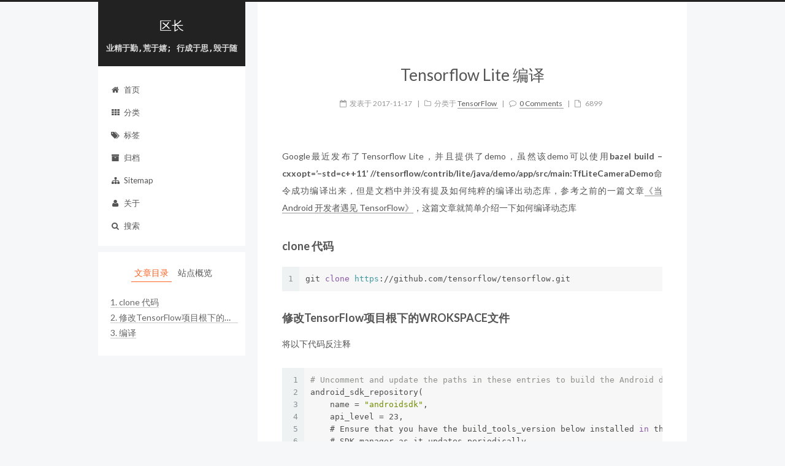

--- FILE ---
content_type: text/html; charset=utf-8
request_url: https://fucknmb.com/2017/11/17/Tensorflow-Lite%E7%BC%96%E8%AF%91/
body_size: 9195
content:
<!doctype html><html class="theme-next pisces use-motion" lang="zh-Hans"><head><meta charset="UTF-8"><meta http-equiv="X-UA-Compatible" content="IE=edge"><meta name="viewport" content="width=device-width,initial-scale=1,maximum-scale=1"><meta http-equiv="Cache-Control" content="no-transform"><meta http-equiv="Cache-Control" content="no-siteapp"><link href="/lib/fancybox/source/jquery.fancybox.css?v=2.1.5" rel="stylesheet" type="text/css"><link href="//fonts.googleapis.com/css?family=Lato:300,300italic,400,400italic,700,700italic&subset=latin,latin-ext" rel="stylesheet" type="text/css"><link href="/lib/font-awesome/css/font-awesome.min.css?v=4.6.2" rel="stylesheet" type="text/css"><link href="/css/main.css?v=5.1.0" rel="stylesheet" type="text/css"><meta name="keywords" content="TensorFlow,TensorFlow Lite，Android,"><link rel="alternate" href="/atom.xml" title="区长" type="application/atom+xml"><link rel="shortcut icon" type="image/x-icon" href="/favicon.ico?v=5.1.0"><meta name="description" content="Google&amp;#x6700;&amp;#x8FD1;&amp;#x53D1;&amp;#x5E03;&amp;#x4E86;Tensorflow Lite&amp;#xFF0C;&amp;#x5E76;&amp;#x4E14;&amp;#x63D0;&amp;#x4F9B;&amp;#x4E86;demo&amp;#xFF0C;&amp;#x867D;&amp;#x7136;&amp;#x8BE5;demo&amp;#x53EF;&amp;#x4EE5;&amp;#x4F7F;&amp;#x7528;bazel build &amp;#x2013"><meta name="keywords" content="TensorFlow,TensorFlow Lite，Android"><meta property="og:type" content="article"><meta property="og:title" content="Tensorflow Lite 编译"><meta property="og:url" content="https:&#x2F;&#x2F;fucknmb.com&#x2F;2017&#x2F;11&#x2F;17&#x2F;Tensorflow-Lite%E7%BC%96%E8%AF%91&#x2F;index.html"><meta property="og:site_name" content="区长"><meta property="og:description" content="Google&amp;#x6700;&amp;#x8FD1;&amp;#x53D1;&amp;#x5E03;&amp;#x4E86;Tensorflow Lite&amp;#xFF0C;&amp;#x5E76;&amp;#x4E14;&amp;#x63D0;&amp;#x4F9B;&amp;#x4E86;demo&amp;#xFF0C;&amp;#x867D;&amp;#x7136;&amp;#x8BE5;demo&amp;#x53EF;&amp;#x4EE5;&amp;#x4F7F;&amp;#x7528;bazel build &amp;#x2013"><meta property="og:locale" content="zh-Hans"><meta property="og:updated_time" content="2019-10-20T02:18:27.571Z"><meta name="twitter:card" content="summary"><script type="text/javascript" id="hexo.configurations">var NexT=window.NexT||{},CONFIG={root:"/",scheme:"Pisces",sidebar:{position:"left",display:"post"},fancybox:!0,motion:!0,duoshuo:{userId:"0",author:"博主"},algolia:{applicationID:"",apiKey:"",indexName:"",hits:{per_page:10},labels:{input_placeholder:"Search for Posts",hits_empty:"We didn't find any results for the search: ${query}",hits_stats:"${hits} results found in ${time} ms"}}}</script><link rel="canonical" href="https://fucknmb.com/2017/11/17/Tensorflow-Lite编译/"><title>Tensorflow Lite 编译 | 区长</title></head><body itemscope itemtype="http://schema.org/WebPage" lang="zh-Hans"><script type="text/javascript">var _hmt=_hmt||[];!function(){var e=document.createElement("script");e.src="https://hm.baidu.com/hm.js?b5e95713d9398479a8df5c83e0159382";var t=document.getElementsByTagName("script")[0];t.parentNode.insertBefore(e,t)}()</script><div class="container one-collumn sidebar-position-left page-post-detail"><div class="headband"></div><header id="header" class="header" itemscope itemtype="http://schema.org/WPHeader"><div class="header-inner"><div class="site-meta"><div class="custom-logo-site-title"><a href="/" class="brand" rel="start"><span class="logo-line-before"><i></i></span> <span class="site-title">区长</span> <span class="logo-line-after"><i></i></span></a></div><h1 class="site-subtitle" itemprop="description">业精于勤,荒于嬉; 行成于思,毁于随</h1></div><div class="site-nav-toggle"><button><span class="btn-bar"></span> <span class="btn-bar"></span> <span class="btn-bar"></span></button></div><nav class="site-nav"><ul id="menu" class="menu"><li class="menu-item menu-item-home"><a href="/" rel="section"><i class="menu-item-icon fa fa-fw fa-home"></i><br>首页</a></li><li class="menu-item menu-item-categories"><a href="/categories" rel="section"><i class="menu-item-icon fa fa-fw fa-th"></i><br>分类</a></li><li class="menu-item menu-item-tags"><a href="/tags" rel="section"><i class="menu-item-icon fa fa-fw fa-tags"></i><br>标签</a></li><li class="menu-item menu-item-archives"><a href="/archives" rel="section"><i class="menu-item-icon fa fa-fw fa-archive"></i><br>归档</a></li><li class="menu-item menu-item-sitemap"><a href="/sitemap.xml" rel="section"><i class="menu-item-icon fa fa-fw fa-sitemap"></i><br>Sitemap</a></li><li class="menu-item menu-item-about"><a href="/about" rel="section"><i class="menu-item-icon fa fa-fw fa-user"></i><br>关于</a></li><li class="menu-item menu-item-search"><a href="javascript:;" target="_blank" rel="noopener" class="popup-trigger"><i class="menu-item-icon fa fa-search fa-fw"></i><br>搜索</a></li></ul><div class="site-search"><div class="popup"><span class="search-icon fa fa-search"></span> <input type="text" id="local-search-input"><div id="local-search-result"></div><span class="popup-btn-close">close</span></div></div></nav></div></header><main id="main" class="main"><div class="main-inner"><div class="content-wrap"><div id="content" class="content"><div id="posts" class="posts-expand"><article class="post post-type-normal" itemscope itemtype="http://schema.org/Article"><link itemprop="mainEntityOfPage" href="https://fucknmb.com/2017/11/17/Tensorflow-Lite%E7%BC%96%E8%AF%91/"><span style="display:none" itemprop="author" itemscope itemtype="http://schema.org/Person"><meta itemprop="name" content="区长"><meta itemprop="description" content=""><meta itemprop="image" content="/images/avatar.jpg"></span><span style="display:none" itemprop="publisher" itemscope itemtype="http://schema.org/Organization"><meta itemprop="name" content="区长"><span style="display:none" itemprop="logo" itemscope itemtype="http://schema.org/ImageObject"><img style="display:none" itemprop="url image" alt="区长" src=""></span></span><header class="post-header"><h2 class="post-title" itemprop="name headline">Tensorflow Lite 编译</h2><div class="post-meta"><span class="post-time"><span class="post-meta-item-icon"><i class="fa fa-calendar-o"></i> </span><span class="post-meta-item-text">发表于</span> <time title="Post created" itemprop="dateCreated datePublished" datetime="2017-11-17T09:58:17+08:00">2017-11-17 </time></span><span class="post-category"><span class="post-meta-divider">|</span> <span class="post-meta-item-icon"><i class="fa fa-folder-o"></i> </span><span class="post-meta-item-text">分类于</span> <span itemprop="about" itemscope itemtype="http://schema.org/Thing"><a href="/categories/TensorFlow/" itemprop="url" rel="index"><span itemprop="name">TensorFlow</span> </a></span></span><span class="post-comments-count"><span class="post-meta-divider">|</span> <span class="post-meta-item-icon"><i class="fa fa-comment-o"></i> </span><a href="/2017/11/17/Tensorflow-Lite%E7%BC%96%E8%AF%91/#comments" itemprop="discussionUrl"><span class="post-comments-count disqus-comment-count" data-disqus-identifier="2017/11/17/Tensorflow-Lite编译/" itemprop="commentCount"></span> </a></span><span class="post-meta-divider">|</span> <span class="page-pv"><i class="fa fa-file-o"></i> <span class="busuanzi-value" id="busuanzi_value_page_pv"></span></span></div></header><div class="post-body" itemprop="articleBody"><p>Google&#x6700;&#x8FD1;&#x53D1;&#x5E03;&#x4E86;Tensorflow Lite&#xFF0C;&#x5E76;&#x4E14;&#x63D0;&#x4F9B;&#x4E86;demo&#xFF0C;&#x867D;&#x7136;&#x8BE5;demo&#x53EF;&#x4EE5;&#x4F7F;&#x7528;<strong>bazel build &#x2013;cxxopt=&#x2019;&#x2013;std=c++11&#x2019; //tensorflow/contrib/lite/java/demo/app/src/main:TfLiteCameraDemo</strong>&#x547D;&#x4EE4;&#x6210;&#x529F;&#x7F16;&#x8BD1;&#x51FA;&#x6765;&#xFF0C;&#x4F46;&#x662F;&#x6587;&#x6863;&#x4E2D;&#x5E76;&#x6CA1;&#x6709;&#x63D0;&#x53CA;&#x5982;&#x4F55;&#x7EAF;&#x7CB9;&#x7684;&#x7F16;&#x8BD1;&#x51FA;&#x52A8;&#x6001;&#x5E93;&#xFF0C;&#x53C2;&#x8003;&#x4E4B;&#x524D;&#x7684;&#x4E00;&#x7BC7;&#x6587;&#x7AE0;<a href="/2017/06/02/&#x5F53;Android&#x5F00;&#x53D1;&#x8005;&#x9047;&#x89C1;TensorFlow/">&#x300A;&#x5F53; Android &#x5F00;&#x53D1;&#x8005;&#x9047;&#x89C1; TensorFlow&#x300B;</a>&#xFF0C;&#x8FD9;&#x7BC7;&#x6587;&#x7AE0;&#x5C31;&#x7B80;&#x5355;&#x4ECB;&#x7ECD;&#x4E00;&#x4E0B;&#x5982;&#x4F55;&#x7F16;&#x8BD1;&#x52A8;&#x6001;&#x5E93;</p><a id="more"></a><h3 id="clone-&#x4EE3;&#x7801;"><a href="#clone-&#x4EE3;&#x7801;" class="headerlink" title="clone &#x4EE3;&#x7801;"></a>clone &#x4EE3;&#x7801;</h3><figure class="highlight crmsh"><table><tr><td class="gutter"><pre><span class="line">1</span><br></pre></td><td class="code"><pre><span class="line">git <span class="keyword">clone</span> <span class="title">https</span>://github.com/tensorflow/tensorflow.git</span><br></pre></td></tr></table></figure><h3 id="&#x4FEE;&#x6539;TensorFlow&#x9879;&#x76EE;&#x6839;&#x4E0B;&#x7684;WROKSPACE&#x6587;&#x4EF6;"><a href="#&#x4FEE;&#x6539;TensorFlow&#x9879;&#x76EE;&#x6839;&#x4E0B;&#x7684;WROKSPACE&#x6587;&#x4EF6;" class="headerlink" title="&#x4FEE;&#x6539;TensorFlow&#x9879;&#x76EE;&#x6839;&#x4E0B;&#x7684;WROKSPACE&#x6587;&#x4EF6;"></a>&#x4FEE;&#x6539;TensorFlow&#x9879;&#x76EE;&#x6839;&#x4E0B;&#x7684;WROKSPACE&#x6587;&#x4EF6;</h3><p>&#x5C06;&#x4EE5;&#x4E0B;&#x4EE3;&#x7801;&#x53CD;&#x6CE8;&#x91CA;</p><figure class="highlight routeros"><table><tr><td class="gutter"><pre><span class="line">1</span><br><span class="line">2</span><br><span class="line">3</span><br><span class="line">4</span><br><span class="line">5</span><br><span class="line">6</span><br><span class="line">7</span><br><span class="line">8</span><br><span class="line">9</span><br><span class="line">10</span><br><span class="line">11</span><br><span class="line">12</span><br><span class="line">13</span><br><span class="line">14</span><br><span class="line">15</span><br><span class="line">16</span><br><span class="line">17</span><br><span class="line">18</span><br><span class="line">19</span><br><span class="line">20</span><br></pre></td><td class="code"><pre><span class="line"><span class="comment"># Uncomment and update the paths in these entries to build the Android demo.</span></span><br><span class="line">android_sdk_repository(</span><br><span class="line">    name = <span class="string">&quot;androidsdk&quot;</span>,</span><br><span class="line">    api_level = 23,</span><br><span class="line">    # Ensure that you have the build_tools_version below installed <span class="keyword">in</span> the</span><br><span class="line">    # SDK manager as it updates periodically.</span><br><span class="line">    build_tools_version = <span class="string">&quot;26.0.1&quot;</span>,</span><br><span class="line">    # Replace with path <span class="keyword">to</span> Android SDK on your system</span><br><span class="line">    path = <span class="string">&quot;/Users/lizhangqu/AndroidSDK&quot;</span>,</span><br><span class="line">)</span><br><span class="line"><span class="comment">#</span></span><br><span class="line">android_ndk_repository(</span><br><span class="line">    <span class="attribute">name</span>=<span class="string">&quot;androidndk&quot;</span>,</span><br><span class="line">    <span class="attribute">path</span>=<span class="string">&quot;/Users/lizhangqu/AndroidNDK/android-ndk-r14b&quot;</span>,</span><br><span class="line">    # This needs <span class="keyword">to</span> be 14 <span class="keyword">or</span> higher <span class="keyword">to</span> compile TensorFlow.</span><br><span class="line">    # Please specify API level <span class="keyword">to</span> &gt;= 21 <span class="keyword">to</span> build <span class="keyword">for</span> 64-bit</span><br><span class="line">    # archtectures <span class="keyword">or</span> the Android NDK will automatically select biggest</span><br><span class="line">    # API level that it supports without notice.</span><br><span class="line">    #<span class="built_in"> Note </span>that the NDK version is <span class="keyword">not</span> the API level.</span><br><span class="line">    <span class="attribute">api_level</span>=14)</span><br></pre></td></tr></table></figure><p>&#x7136;&#x540E;&#x4FEE;&#x6539;android_sdk_repository&#x4E2D;&#x7684;path&#x4E3A;&#x81EA;&#x5DF1;&#x7535;&#x8111;&#x4E2D;&#x7684;android sdk&#x76EE;&#x5F55;&#xFF0C;&#x4FEE;&#x6539;android_ndk_repository&#x4E2D;&#x7684;path&#x4E3A;&#x81EA;&#x5DF1;&#x7535;&#x8111;&#x7684;android ndk&#x76EE;&#x5F55;&#x3002;</p><p>&#x503C;&#x5F97;&#x6CE8;&#x610F;&#x7684;&#x662F;&#xFF0C;ndk&#x7684;&#x7248;&#x672C;&#xFF0C;&#x5B98;&#x65B9;&#x5EFA;&#x8BAE;&#x4F7F;&#x7528;&#x5927;&#x4E8E;r14&#x7684;&#x7248;&#x672C;&#xFF0C;&#x4E0B;&#x8F7D;&#x5730;&#x5740;<a href="https://dl.google.com/android/repository/android-ndk-r14b-darwin-x86_64.zip?hl=zh-cn" target="_blank" rel="noopener">android-ndk-r14b-darwin-x86_64.zip</a></p><h3 id="&#x7F16;&#x8BD1;"><a href="#&#x7F16;&#x8BD1;" class="headerlink" title="&#x7F16;&#x8BD1;"></a>&#x7F16;&#x8BD1;</h3><p>&#x786E;&#x4FDD;&#x5FC5;&#x8981;&#x7684;&#x5DE5;&#x5177;&#x5DF2;&#x7ECF;&#x5B89;&#x88C5;&#xFF0C;&#x5982;bazel</p><figure class="highlight elixir"><table><tr><td class="gutter"><pre><span class="line">1</span><br><span class="line">2</span><br><span class="line">3</span><br><span class="line">4</span><br></pre></td><td class="code"><pre><span class="line">bazel build --cxxopt=<span class="string">&apos;--std=c++11&apos;</span> /<span class="regexp">/tensorflow/contrib</span><span class="regexp">/lite/java</span><span class="symbol">:tensorflowlite</span> \</span><br><span class="line">--crosstool_top=<span class="regexp">//external</span><span class="symbol">:android/crosstool</span> \</span><br><span class="line">--host_crosstool_top=<span class="variable">@bazel_tools</span>/<span class="regexp">/tools/cpp</span><span class="symbol">:toolchain</span> \</span><br><span class="line">--cpu=armeabi</span><br></pre></td></tr></table></figure><p>&#x7F16;&#x8BD1;&#x5176;&#x4ED6;ABI&#x8BF7;&#x4FEE;&#x6539;cpu&#x53C2;&#x6570;&#xFF0C;&#x5206;&#x522B;&#x4E3A;</p><figure class="highlight ini"><table><tr><td class="gutter"><pre><span class="line">1</span><br><span class="line">2</span><br><span class="line">3</span><br><span class="line">4</span><br><span class="line">5</span><br><span class="line">6</span><br><span class="line">7</span><br></pre></td><td class="code"><pre><span class="line"><span class="attr">--cpu</span>=armeabi</span><br><span class="line"><span class="attr">--cpu</span>=armeabi-v7a</span><br><span class="line"><span class="attr">--cpu</span>=arm64-v8a</span><br><span class="line"><span class="attr">--cpu</span>=mips</span><br><span class="line"><span class="attr">--cpu</span>=mips64</span><br><span class="line"><span class="attr">--cpu</span>=x86</span><br><span class="line"><span class="attr">--cpu</span>=x<span class="number">86_64</span></span><br></pre></td></tr></table></figure><p>&#x4EA7;&#x7269;&#x4F4D;&#x4E8E;</p><figure class="highlight dts"><table><tr><td class="gutter"><pre><span class="line">1</span><br><span class="line">2</span><br></pre></td><td class="code"><pre><span class="line">bazel-bin<span class="meta-keyword">/tensorflow/</span>contrib<span class="meta-keyword">/lite/</span>java/libtensorflowlite_jni.so</span><br><span class="line">bazel-bin<span class="meta-keyword">/tensorflow/</span>contrib<span class="meta-keyword">/lite/</span>java/libtensorflowlitelib.jar</span><br></pre></td></tr></table></figure><p>&#x6CE8;&#x610F;&#x7F16;&#x8BD1;mips&#x548C;mips64&#x7684;&#x65F6;&#x5019;&#xFF0C;&#x9700;&#x8981;&#x5C06;&#x6784;&#x5EFA;&#x811A;&#x672C;&#x7A0D;&#x5FAE;&#x4FEE;&#x6539;&#x4E00;&#x4E0B;&#xFF0C;&#x5220;&#x9664;&#x4E00;&#x90E8;&#x5206;&#x4EE3;&#x7801;&#xFF0C;&#x5426;&#x5219;&#x4F1A;&#x62A5;&#x9519;</p><p>&#x627E;&#x5230;/tensorflow/contrib/lite/build_def.bzl&#x6587;&#x4EF6;&#xFF0C;&#x627E;&#x5230;&#x5982;&#x4E0B;&#x4EE3;&#x7801;</p><figure class="highlight python"><table><tr><td class="gutter"><pre><span class="line">1</span><br><span class="line">2</span><br><span class="line">3</span><br><span class="line">4</span><br><span class="line">5</span><br><span class="line">6</span><br><span class="line">7</span><br><span class="line">8</span><br><span class="line">9</span><br><span class="line">10</span><br><span class="line">11</span><br><span class="line">12</span><br><span class="line">13</span><br><span class="line">14</span><br><span class="line">15</span><br><span class="line">16</span><br><span class="line">17</span><br><span class="line">18</span><br><span class="line">19</span><br><span class="line">20</span><br><span class="line">21</span><br><span class="line">22</span><br><span class="line">23</span><br><span class="line">24</span><br><span class="line">25</span><br><span class="line">26</span><br><span class="line">27</span><br><span class="line">28</span><br><span class="line">29</span><br><span class="line">30</span><br><span class="line">31</span><br><span class="line">32</span><br><span class="line">33</span><br><span class="line">34</span><br><span class="line">35</span><br><span class="line">36</span><br><span class="line">37</span><br><span class="line">38</span><br><span class="line">39</span><br><span class="line">40</span><br><span class="line">41</span><br><span class="line">42</span><br><span class="line">43</span><br></pre></td><td class="code"><pre><span class="line"><span class="function"><span class="keyword">def</span> <span class="title">tflite_linkopts_unstripped</span><span class="params">()</span>:</span></span><br><span class="line">  <span class="string">&quot;&quot;&quot;Defines linker flags to reduce size of TFLite binary.</span></span><br><span class="line"><span class="string"></span></span><br><span class="line"><span class="string">     These are useful when trying to investigate the relative size of the</span></span><br><span class="line"><span class="string">     symbols in TFLite.</span></span><br><span class="line"><span class="string"></span></span><br><span class="line"><span class="string">  Returns:</span></span><br><span class="line"><span class="string">     a select object with proper linkopts</span></span><br><span class="line"><span class="string">  &quot;&quot;&quot;</span></span><br><span class="line">  <span class="keyword">return</span> select({</span><br><span class="line">      <span class="string">&quot;//tensorflow:android&quot;</span>: [</span><br><span class="line">          <span class="string">&quot;-Wl,--no-export-dynamic&quot;</span>, <span class="comment"># Only inc syms referenced by dynamic obj.</span></span><br><span class="line">          <span class="string">&quot;-Wl,--exclude-libs,ALL&quot;</span>,  <span class="comment"># Exclude syms in all libs from auto export.</span></span><br><span class="line">          <span class="string">&quot;-Wl,--gc-sections&quot;</span>, <span class="comment"># Eliminate unused code and data.</span></span><br><span class="line">          <span class="string">&quot;-Wl,--as-needed&quot;</span>, <span class="comment"># Don&apos;t link unused libs.</span></span><br><span class="line">      ],</span><br><span class="line">      <span class="string">&quot;//tensorflow/contrib/lite:mips&quot;</span>: [],</span><br><span class="line">      <span class="string">&quot;//tensorflow/contrib/lite:mips64&quot;</span>: [],</span><br><span class="line">      <span class="string">&quot;//conditions:default&quot;</span>: [</span><br><span class="line">          <span class="string">&quot;-Wl,--icf=all&quot;</span>,  <span class="comment"># Identical code folding.</span></span><br><span class="line">      ],</span><br><span class="line">  })</span><br><span class="line"></span><br><span class="line"><span class="function"><span class="keyword">def</span> <span class="title">tflite_jni_linkopts_unstripped</span><span class="params">()</span>:</span></span><br><span class="line">  <span class="string">&quot;&quot;&quot;Defines linker flags to reduce size of TFLite binary with JNI.</span></span><br><span class="line"><span class="string"></span></span><br><span class="line"><span class="string">     These are useful when trying to investigate the relative size of the</span></span><br><span class="line"><span class="string">     symbols in TFLite.</span></span><br><span class="line"><span class="string"></span></span><br><span class="line"><span class="string">  Returns:</span></span><br><span class="line"><span class="string">     a select object with proper linkopts</span></span><br><span class="line"><span class="string">  &quot;&quot;&quot;</span></span><br><span class="line">  <span class="keyword">return</span> select({</span><br><span class="line">      <span class="string">&quot;//tensorflow:android&quot;</span>: [</span><br><span class="line">          <span class="string">&quot;-Wl,--gc-sections&quot;</span>, <span class="comment"># Eliminate unused code and data.</span></span><br><span class="line">          <span class="string">&quot;-Wl,--as-needed&quot;</span>, <span class="comment"># Don&apos;t link unused libs.</span></span><br><span class="line">      ],</span><br><span class="line">      <span class="string">&quot;//tensorflow/contrib/lite:mips&quot;</span>: [],</span><br><span class="line">      <span class="string">&quot;//tensorflow/contrib/lite:mips64&quot;</span>: [],</span><br><span class="line">      <span class="string">&quot;//conditions:default&quot;</span>: [</span><br><span class="line">          <span class="string">&quot;-Wl,--icf=all&quot;</span>,  <span class="comment"># Identical code folding.</span></span><br><span class="line">      ],</span><br><span class="line">  })</span><br></pre></td></tr></table></figure><p>&#x5C06;&#x4E0A;&#x9762;&#x4EE3;&#x7801;&#x4E2D;&#x7684;&#x4E0B;&#x9762;&#x8FD9;&#x6BB5;&#x5220;&#x9664;</p><figure class="highlight pgsql"><table><tr><td class="gutter"><pre><span class="line">1</span><br><span class="line">2</span><br><span class="line">3</span><br><span class="line">4</span><br><span class="line">5</span><br><span class="line">6</span><br></pre></td><td class="code"><pre><span class="line">&quot;//tensorflow:android&quot;: [</span><br><span class="line">          &quot;-Wl,--no-export-dynamic&quot;, # <span class="keyword">Only</span> inc syms referenced <span class="keyword">by</span> dynamic obj.</span><br><span class="line">          &quot;-Wl,--exclude-libs,ALL&quot;,  # <span class="keyword">Exclude</span> syms <span class="keyword">in</span> <span class="keyword">all</span> libs <span class="keyword">from</span> auto export.</span><br><span class="line">          &quot;-Wl,--gc-sections&quot;, # Eliminate unused code <span class="keyword">and</span> data.</span><br><span class="line">          &quot;-Wl,--as-needed&quot;, # Don<span class="string">&apos;t link unused libs.</span></span><br><span class="line"><span class="string">      ],</span></span><br></pre></td></tr></table></figure><p>&#x4EE5;&#x53CA;&#x8FD9;&#x4E00;&#x6BB5;&#x4E5F;&#x5220;&#x9664;</p><figure class="highlight applescript"><table><tr><td class="gutter"><pre><span class="line">1</span><br><span class="line">2</span><br><span class="line">3</span><br><span class="line">4</span><br></pre></td><td class="code"><pre><span class="line"><span class="string">&quot;//tensorflow:android&quot;</span>: [</span><br><span class="line">         <span class="string">&quot;-Wl,--gc-sections&quot;</span>, <span class="comment"># Eliminate unused code and data.</span></span><br><span class="line">         <span class="string">&quot;-Wl,--as-needed&quot;</span>, <span class="comment"># Don&apos;t link unused libs.</span></span><br><span class="line">     ],</span><br></pre></td></tr></table></figure><p>&#x4E34;&#x65F6;&#x5220;&#x9664;&#x540E;&#xFF0C;&#x7F16;&#x8BD1;&#x5B8C;mips&#x548C;mips64&#x8FD8;&#x539F;&#x5373;&#x53EF;&#xFF0C;&#x4E0D;&#x7136;&#x4F1A;&#x62A5;&#x5982;&#x4E0B;&#x9519;&#x8BEF;</p><figure class="highlight groovy"><table><tr><td class="gutter"><pre><span class="line">1</span><br><span class="line">2</span><br><span class="line">3</span><br><span class="line">4</span><br><span class="line">5</span><br><span class="line">6</span><br><span class="line">7</span><br><span class="line">8</span><br><span class="line">9</span><br><span class="line">10</span><br></pre></td><td class="code"><pre><span class="line"><span class="string">ERROR:</span> <span class="regexp">/Users/</span>lizhangqu<span class="regexp">/Desktop/</span>tensorflow<span class="regexp">/tensorflow/</span>contrib<span class="regexp">/lite/</span>java<span class="regexp">/BUILD:133:1: Illegal ambiguous match on configurable attribute &quot;linkopts&quot; in /</span><span class="regexp">/tensorflow/</span>contrib<span class="regexp">/lite/</span><span class="string">java:</span>libtensorflowlite_jni.<span class="string">so:</span></span><br><span class="line"><span class="comment">//tensorflow/contrib/lite:mips</span></span><br><span class="line"><span class="comment">//tensorflow:android</span></span><br><span class="line">Multiple matches are not allowed unless one is unambiguously more specialized.</span><br><span class="line"><span class="string">ERROR:</span> Analysis of target <span class="string">&apos;//tensorflow/contrib/lite/java:tensorflowlite&apos;</span> failed; build <span class="string">aborted:</span></span><br><span class="line"></span><br><span class="line"><span class="regexp">/Users/</span>lizhangqu<span class="regexp">/Desktop/</span>tensorflow<span class="regexp">/tensorflow/</span>contrib<span class="regexp">/lite/</span>java<span class="regexp">/BUILD:133:1: Illegal ambiguous match on configurable attribute &quot;linkopts&quot; in /</span><span class="regexp">/tensorflow/</span>contrib<span class="regexp">/lite/</span><span class="string">java:</span>libtensorflowlite_jni.<span class="string">so:</span></span><br><span class="line"><span class="comment">//tensorflow/contrib/lite:mips</span></span><br><span class="line"><span class="comment">//tensorflow:android</span></span><br><span class="line">Multiple matches are not allowed unless one is unambiguously more specialized.</span><br></pre></td></tr></table></figure><figure class="highlight groovy"><table><tr><td class="gutter"><pre><span class="line">1</span><br><span class="line">2</span><br><span class="line">3</span><br><span class="line">4</span><br><span class="line">5</span><br><span class="line">6</span><br><span class="line">7</span><br><span class="line">8</span><br><span class="line">9</span><br><span class="line">10</span><br></pre></td><td class="code"><pre><span class="line"><span class="string">ERROR:</span> <span class="regexp">/Users/</span>lizhangqu<span class="regexp">/Desktop/</span>tensorflow<span class="regexp">/tensorflow/</span>contrib<span class="regexp">/lite/</span>java<span class="regexp">/BUILD:133:1: Illegal ambiguous match on configurable attribute &quot;linkopts&quot; in /</span><span class="regexp">/tensorflow/</span>contrib<span class="regexp">/lite/</span><span class="string">java:</span>libtensorflowlite_jni.<span class="string">so:</span></span><br><span class="line"><span class="comment">//tensorflow/contrib/lite:mips64</span></span><br><span class="line"><span class="comment">//tensorflow:android</span></span><br><span class="line">Multiple matches are not allowed unless one is unambiguously more specialized.</span><br><span class="line"><span class="string">ERROR:</span> Analysis of target <span class="string">&apos;//tensorflow/contrib/lite/java:tensorflowlite&apos;</span> failed; build <span class="string">aborted:</span></span><br><span class="line"></span><br><span class="line"><span class="regexp">/Users/</span>lizhangqu<span class="regexp">/Desktop/</span>tensorflow<span class="regexp">/tensorflow/</span>contrib<span class="regexp">/lite/</span>java<span class="regexp">/BUILD:133:1: Illegal ambiguous match on configurable attribute &quot;linkopts&quot; in /</span><span class="regexp">/tensorflow/</span>contrib<span class="regexp">/lite/</span><span class="string">java:</span>libtensorflowlite_jni.<span class="string">so:</span></span><br><span class="line"><span class="comment">//tensorflow/contrib/lite:mips64</span></span><br><span class="line"><span class="comment">//tensorflow:android</span></span><br><span class="line">Multiple matches are not allowed unless one is unambiguously more specialized.</span><br></pre></td></tr></table></figure></div><div></div><div><div style="padding:10px 0;margin:20px auto;width:90%;text-align:center"><div>坚持原创技术分享，您的支持将鼓励我继续创作！</div><button id="rewardButton" disable="enable" onclick='var qr=document.getElementById("QR");"none"===qr.style.display?qr.style.display="block":qr.style.display="none"'><span>赏</span></button><div id="QR" style="display:block"><div id="wechat" style="display:inline-block"><img id="wechat_qr" src="/images/wechat.png" alt="区长 WeChat Pay"><p>微信打赏</p></div></div></div></div><footer class="post-footer"><div class="post-tags"><a href="/tags/TensorFlow/" rel="tag"># TensorFlow</a> <a href="/tags/TensorFlow-Lite%EF%BC%8CAndroid/" rel="tag"># TensorFlow Lite，Android</a></div><div class="post-nav"><div class="post-nav-next post-nav-item"><a href="/2017/11/15/aapt2%E9%80%82%E9%85%8D%E4%B9%8B%E8%B5%84%E6%BA%90id%E5%9B%BA%E5%AE%9A/" rel="next" title="aapt2 适配之资源 id 固定"><i class="fa fa-chevron-left"></i> aapt2 适配之资源 id 固定</a></div><span class="post-nav-divider"></span><div class="post-nav-prev post-nav-item"><a href="/2017/12/18/Ubuntu%E4%BD%BF%E7%94%A8ming-w64%E4%BA%A4%E5%8F%89%E7%BC%96%E8%AF%91Windows%E5%8F%AF%E6%89%A7%E8%A1%8C%E6%96%87%E4%BB%B6/" rel="prev" title="Ubuntu 使用 ming-w64 交叉编译 Windows 可执行文件">Ubuntu 使用 ming-w64 交叉编译 Windows 可执行文件 <i class="fa fa-chevron-right"></i></a></div></div></footer></article><div class="post-spread"><div class="jiathis_style"><a class="jiathis_button_tsina"></a> <a class="jiathis_button_tqq"></a> <a class="jiathis_button_weixin"></a> <a class="jiathis_button_cqq"></a> <a class="jiathis_button_douban"></a> <a class="jiathis_button_renren"></a> <a class="jiathis_button_qzone"></a> <a class="jiathis_button_kaixin001"></a> <a class="jiathis_button_copy"></a> <a href="http://www.jiathis.com/share" class="jiathis jiathis_txt jiathis_separator jtico jtico_jiathis" target="_blank"></a> <a class="jiathis_counter_style"></a></div><script type="text/javascript">var jiathis_config={hideMore:!1}</script><script type="text/javascript" src="https://v3.jiathis.com/code/jia.js" charset="utf-8"></script></div></div></div><div class="comments" id="comments"><div id="disqus_thread"><noscript>Please enable JavaScript to view the <a href="//disqus.com/?ref_noscript">comments powered by Disqus.</a></noscript></div></div></div><div class="sidebar-toggle"><div class="sidebar-toggle-line-wrap"><span class="sidebar-toggle-line sidebar-toggle-line-first"></span> <span class="sidebar-toggle-line sidebar-toggle-line-middle"></span> <span class="sidebar-toggle-line sidebar-toggle-line-last"></span></div></div><aside id="sidebar" class="sidebar"><div class="sidebar-inner"><ul class="sidebar-nav motion-element"><li class="sidebar-nav-toc sidebar-nav-active" data-target="post-toc-wrap">文章目录</li><li class="sidebar-nav-overview" data-target="site-overview">站点概览</li></ul><section class="site-overview sidebar-panel"><div class="site-author motion-element" itemprop="author" itemscope itemtype="http://schema.org/Person"><img class="site-author-image" itemprop="image" src="/images/avatar.jpg" alt="区长"><p class="site-author-name" itemprop="name">区长</p><p class="site-description motion-element" itemprop="description">Android Developer</p></div><nav class="site-state motion-element"><div class="site-state-item site-state-posts"><a href="/archives"><span class="site-state-item-count">54</span> <span class="site-state-item-name">日志</span></a></div><div class="site-state-item site-state-categories"><a href="/categories"><span class="site-state-item-count">11</span> <span class="site-state-item-name">分类</span></a></div><div class="site-state-item site-state-tags"><a href="/tags"><span class="site-state-item-count">94</span> <span class="site-state-item-name">标签</span></a></div></nav><div class="feed-link motion-element"><a href="/atom.xml" rel="alternate"><i class="fa fa-rss"></i> RSS</a></div><div class="links-of-author motion-element"><span class="links-of-author-item"><a href="https://github.com/lizhangqu" target="_blank" title="GitHub"><i class="fa fa-fw fa-github"></i> GitHub </a></span><span class="links-of-author-item"><a href="https://www.zhihu.com/people/lizhangqu/" target="_blank" title="知乎"><i class="fa fa-fw fa-globe"></i> 知乎 </a></span><span class="links-of-author-item"><a href="http://weibo.com/sbsujjbcy" target="_blank" title="微博"><i class="fa fa-fw fa-globe"></i> 微博</a></span></div><div class="links-of-blogroll motion-element links-of-blogroll-inline"><div class="links-of-blogroll-title"><i class="fa fa-fw fa-globe"></i> Links</div><ul class="links-of-blogroll-list"><li class="links-of-blogroll-item"><a href="http://blog.csdn.net/sbsujjbcy" title="区长的CSDN" target="_blank">区长的CSDN</a></li><li class="links-of-blogroll-item"><a href="https://www.camnter.com/" title="camnter" target="_blank">camnter</a></li><li class="links-of-blogroll-item"><a href="http://dim.red/" title="Dim" target="_blank">Dim</a></li><li class="links-of-blogroll-item"><a href="http://abner-nimengbo.cn/" title="轩辕布" target="_blank">轩辕布</a></li><li class="links-of-blogroll-item"><a href="http://blog.zhaiyifan.cn/" title="mark禽" target="_blank">mark禽</a></li><li class="links-of-blogroll-item"><a href="http://kaedea.com/" title="魔法使kaedea" target="_blank">魔法使kaedea</a></li></ul></div></section><section class="post-toc-wrap motion-element sidebar-panel sidebar-panel-active"><div class="post-toc"><div class="post-toc-content"><ol class="nav"><li class="nav-item nav-level-3"><a class="nav-link" href="#clone-代码"><span class="nav-number">1.</span> <span class="nav-text">clone 代码</span></a></li><li class="nav-item nav-level-3"><a class="nav-link" href="#修改TensorFlow项目根下的WROKSPACE文件"><span class="nav-number">2.</span> <span class="nav-text">修改TensorFlow项目根下的WROKSPACE文件</span></a></li><li class="nav-item nav-level-3"><a class="nav-link" href="#编译"><span class="nav-number">3.</span> <span class="nav-text">编译</span></a></li></ol></div></div></section></div></aside></div></main><footer id="footer" class="footer"><div class="footer-inner"><div class="copyright">&copy; 2017 - <span itemprop="copyrightYear">2019</span> <span class="with-love"><i class="fa fa-heart"></i> </span><span class="author" itemprop="copyrightHolder">区长</span></div><div class="powered-by">由 <a class="theme-link" href="https://hexo.io" target="_blank" rel="noopener">Hexo</a> 强力驱动</div><div class="theme-info">主题 - <a class="theme-link" href="https://github.com/iissnan/hexo-theme-next" target="_blank" rel="noopener">NexT.Pisces</a></div><div class="busuanzi-count"><script async src="https://busuanzi.ibruce.info/busuanzi/2.3/busuanzi.pure.mini.js"></script><span class="site-uv"><i class="fa fa-user"></i><span class="busuanzi-value" id="busuanzi_value_site_uv"></span></span> <span class="site-pv"><i class="fa fa-eye"></i><span class="busuanzi-value" id="busuanzi_value_site_pv"></span></span></div></div></footer><div class="back-to-top"><i class="fa fa-arrow-up"></i></div></div><script type="text/javascript">"[object Function]"!==Object.prototype.toString.call(window.Promise)&&(window.Promise=null)</script><script type="text/javascript" src="/lib/jquery/index.js?v=2.1.3"></script><script type="text/javascript" src="/lib/fastclick/lib/fastclick.min.js?v=1.0.6"></script><script type="text/javascript" src="/lib/jquery_lazyload/jquery.lazyload.js?v=1.9.7"></script><script type="text/javascript" src="/lib/velocity/velocity.min.js?v=1.2.1"></script><script type="text/javascript" src="/lib/velocity/velocity.ui.min.js?v=1.2.1"></script><script type="text/javascript" src="/lib/fancybox/source/jquery.fancybox.pack.js?v=2.1.5"></script><script type="text/javascript" src="/js/src/utils.js?v=5.1.0"></script><script type="text/javascript" src="/js/src/motion.js?v=5.1.0"></script><script type="text/javascript" src="/js/src/affix.js?v=5.1.0"></script><script type="text/javascript" src="/js/src/schemes/pisces.js?v=5.1.0"></script><script type="text/javascript" src="/js/src/scrollspy.js?v=5.1.0"></script><script type="text/javascript" src="/js/src/post-details.js?v=5.1.0"></script><script type="text/javascript" src="/js/src/bootstrap.js?v=5.1.0"></script><script type="text/javascript">var disqus_shortname="fucknmb-com",disqus_identifier="2017/11/17/Tensorflow-Lite编译/",disqus_title="Tensorflow Lite 编译";function run_disqus_script(s){var e=document.createElement("script");e.type="text/javascript",e.async=!0,e.src="//"+disqus_shortname+".disqus.com/"+s,(document.getElementsByTagName("head")[0]||document.getElementsByTagName("body")[0]).appendChild(e)}run_disqus_script("count.js");var disqus_config=function(){this.page.url=disqus_url,this.page.identifier=disqus_identifier,this.page.title=disqus_title};run_disqus_script("embed.js")</script><script type="text/javascript">var isfetched=!1,search_path="search.xml";0==search_path.length&&(search_path="search.xml");var path="/"+search_path;function proceedsearch(){$("body").append('<div class="popoverlay">').css("overflow","hidden"),$(".popup").toggle()}var searchFunc=function(e,c,n){"use strict";$.ajax({url:e,dataType:"xml",async:!0,success:function(e){isfetched=!0,$(".popup").detach().appendTo(".header-inner");var t=$("entry",e).map(function(){return{title:$("title",this).text(),content:$("content",this).text(),url:$("url",this).text()}}).get(),a=document.getElementById(c),r=document.getElementById(n);a.addEventListener("input",function(){var u=0,d='<ul class="search-result-list">',f=this.value.trim().toLowerCase().split(/[\s\-]+/);r.innerHTML="",1<this.value.trim().length&&t.forEach(function(e){var a=!1,r=e.title.trim().toLowerCase(),c=e.content.trim().replace(/<[^>]+>/g,"").toLowerCase(),t=decodeURIComponent(e.url),n=-1,s=-1,o=-1;if(""!=r&&f.forEach(function(e,t){n=r.indexOf(e),s=c.indexOf(e),(0<=n||0<=s)&&(a=!0,0==t&&(o=s))}),a){u+=1,d+="<li><a href='"+t+"' class='search-result-title'>"+r+"</a>";var i=e.content.trim().replace(/<[^>]+>/g,"");if(0<=o){var l=o-20,p=o+80;l<0&&(l=0),0==l&&(p=50),p>i.length&&(p=i.length);var h=i.substring(l,p);f.forEach(function(e){var t=new RegExp(e,"gi");h=h.replace(t,'<b class="search-keyword">'+e+"</b>")}),d+='<p class="search-result">'+h+"...</p>"}d+="</li>"}}),d+="</ul>",0==u&&(d='<div id="no-result"><i class="fa fa-frown-o fa-5x" /></div>'),""==f&&(d='<div id="no-result"><i class="fa fa-search fa-5x" /></div>'),r.innerHTML=d}),proceedsearch()}})};$(".popup-trigger").click(function(e){e.stopPropagation(),0==isfetched?searchFunc(path,"local-search-input","local-search-result"):proceedsearch()}),$(".popup-btn-close").click(function(e){$(".popup").hide(),$(".popoverlay").remove(),$("body").css("overflow","")}),$(".popup").click(function(e){e.stopPropagation()})</script><script type="text/x-mathjax-config">MathJax.Hub.Config({
        tex2jax: {
          inlineMath: [ ['$','$'], ["\\(","\\)"]  ],
          processEscapes: true,
          skipTags: ['script', 'noscript', 'style', 'textarea', 'pre', 'code']
        }
      });</script><script type="text/x-mathjax-config">MathJax.Hub.Queue(function() {
        var all = MathJax.Hub.getAllJax(), i;
        for (i=0; i < all.length; i += 1) {
          all[i].SourceElement().parentNode.className += ' has-jax';
        }
      });</script><script type="text/javascript" src="//cdn.mathjax.org/mathjax/latest/MathJax.js?config=TeX-AMS-MML_HTMLorMML"></script><script defer src="https://static.cloudflareinsights.com/beacon.min.js/vcd15cbe7772f49c399c6a5babf22c1241717689176015" integrity="sha512-ZpsOmlRQV6y907TI0dKBHq9Md29nnaEIPlkf84rnaERnq6zvWvPUqr2ft8M1aS28oN72PdrCzSjY4U6VaAw1EQ==" data-cf-beacon='{"version":"2024.11.0","token":"949cf3728bd647358dd850bb677104f7","r":1,"server_timing":{"name":{"cfCacheStatus":true,"cfEdge":true,"cfExtPri":true,"cfL4":true,"cfOrigin":true,"cfSpeedBrain":true},"location_startswith":null}}' crossorigin="anonymous"></script>
</body></html>

--- FILE ---
content_type: text/css; charset=utf-8
request_url: https://fucknmb.com/css/main.css?v=5.1.0
body_size: 8496
content:
html{font-family:sans-serif;-ms-text-size-adjust:100%;-webkit-text-size-adjust:100%}body{margin:0}article,aside,details,figcaption,figure,footer,header,hgroup,main,menu,nav,section,summary{display:block}audio,canvas,progress,video{display:inline-block;vertical-align:baseline}audio:not([controls]){display:none;height:0}[hidden],template{display:none}a{background-color:transparent}a:active,a:hover{outline:0}abbr[title]{border-bottom:1px dotted}b,strong{font-weight:700}dfn{font-style:italic}h1{font-size:2em;margin:.67em 0}mark{background:#ff0;color:#000}small{font-size:80%}sub,sup{font-size:75%;line-height:0;position:relative;vertical-align:baseline}sup{top:-.5em}sub{bottom:-.25em}img{border:0}svg:not(:root){overflow:hidden}figure{margin:1em 40px}hr{-moz-box-sizing:content-box;box-sizing:content-box;height:0}pre{overflow:auto}code,kbd,pre,samp{font-family:monospace,monospace;font-size:1em}button,input,optgroup,select,textarea{color:inherit;font:inherit;margin:0}button{overflow:visible}button,select{text-transform:none}button,html input[type=button],input[type=reset],input[type=submit]{-webkit-appearance:button;cursor:pointer}button[disabled],html input[disabled]{cursor:default}button::-moz-focus-inner,input::-moz-focus-inner{border:0;padding:0}input{line-height:normal}input[type=checkbox],input[type=radio]{box-sizing:border-box;padding:0}input[type=number]::-webkit-inner-spin-button,input[type=number]::-webkit-outer-spin-button{height:auto}input[type=search]{-webkit-appearance:textfield;-moz-box-sizing:content-box;-webkit-box-sizing:content-box;box-sizing:content-box}input[type=search]::-webkit-search-cancel-button,input[type=search]::-webkit-search-decoration{-webkit-appearance:none}fieldset{border:1px solid silver;margin:0 2px;padding:.35em .625em .75em}legend{border:0;padding:0}textarea{overflow:auto}optgroup{font-weight:700}table{border-collapse:collapse;border-spacing:0}td,th{padding:0}::selection{background:#262a30;color:#fff}body{position:relative;font-family:Lato,"PingFang SC","Microsoft YaHei",sans-serif;font-size:14px;line-height:2;color:#555;background:#f5f7f9}@media (max-width:767px){body{padding-right:0!important}}@media (min-width:768px) and (max-width:991px){body{padding-right:0!important}}@media (min-width:1600px){body{font-size:16px}}h1,h2,h3,h4,h5,h6{margin:0;padding:0;font-weight:700;line-height:1.5;font-family:Lato,"PingFang SC","Microsoft YaHei",sans-serif}h2,h3,h4,h5,h6{margin:20px 0 15px}h1{font-size:22px}@media (max-width:767px){h1{font-size:18px}}h2{font-size:20px}@media (max-width:767px){h2{font-size:16px}}h3{font-size:18px}@media (max-width:767px){h3{font-size:14px}}h4{font-size:16px}@media (max-width:767px){h4{font-size:12px}}h5{font-size:14px}@media (max-width:767px){h5{font-size:10px}}h6{font-size:12px}@media (max-width:767px){h6{font-size:8px}}p{margin:0 0 25px 0}a{color:#555;text-decoration:none;border-bottom:1px solid #999;word-wrap:break-word}a:hover{color:#222;border-bottom-color:#222}ul{list-style:none}blockquote{margin:0;padding:0}img{display:block;margin:auto;max-width:100%;height:auto}hr{margin:40px 0;height:3px;border:none;background-color:#ddd;background-image:repeating-linear-gradient(-45deg,#fff,#fff 4px,transparent 4px,transparent 8px)}blockquote{padding:0 15px;color:#666;border-left:4px solid #ddd}blockquote cite::before{content:"-";padding:0 5px}dt{font-weight:700}dd{margin:0;padding:0}.text-left{text-align:left}.text-center{text-align:center}.text-right{text-align:right}.text-justify{text-align:justify}.text-nowrap{white-space:nowrap}.text-lowercase{text-transform:lowercase}.text-uppercase{text-transform:uppercase}.text-capitalize{text-transform:capitalize}.center-block{display:block;margin-left:auto;margin-right:auto}.clearfix:after,.clearfix:before{content:" ";display:table}.clearfix:after{clear:both}.pullquote{width:45%}.pullquote.left{float:left;margin-left:5px;margin-right:10px}.pullquote.right{float:right;margin-left:10px;margin-right:5px}.affix.affix.affix{position:fixed}.translation{margin-top:-20px;font-size:14px;color:#999}.scrollbar-measure{width:100px;height:100px;overflow:scroll;position:absolute;top:-9999px}.use-motion .motion-element{opacity:0}#local-search-input{padding:3px;border:none;text-indent:14px;border-radius:0;width:140px;outline:0;border-bottom:1px solid #999;background:inherit;opacity:.5}#local-search-input:focus{opacity:1}.search-icon{position:absolute;top:9px}table{margin:20px 0;width:100%;border-collapse:collapse;border-spacing:0;border:1px solid #ddd;font-size:14px;table-layout:fixed;word-wrap:break-all}table>tbody>tr:nth-of-type(odd){background-color:#f9f9f9}table>tbody>tr:hover{background-color:#f5f5f5}caption,td,th{padding:8px;text-align:left;vertical-align:middle;font-weight:400}td,th{border-bottom:3px solid #ddd;border-right:1px solid #eee}th{padding-bottom:10px;font-weight:700}td{border-bottom-width:1px}body,html{height:100%}.container{position:relative;min-height:100%}.header-inner{margin:0 auto;padding:100px 0 70px;width:700px}@media (min-width:1600px){.container .header-inner{width:900px}}.main{padding-bottom:150px}.main-inner{margin:0 auto;width:700px}@media (min-width:1600px){.container .main-inner{width:900px}}.footer{position:absolute;left:0;bottom:0;width:100%;min-height:50px}.footer-inner{box-sizing:border-box;margin:20px auto;width:700px}@media (min-width:1600px){.container .footer-inner{width:900px}}.highlight,pre{overflow:auto;margin:20px 0;padding:0;font-size:13px;color:#4d4d4c;background:#f7f7f7;line-height:1.6}code,pre{font-family:consolas,Menlo,"PingFang SC","Microsoft YaHei",monospace}code{padding:2px 4px;word-wrap:break-word;color:#4d4d4c;background:#f7f7f7;border-radius:3px;font-size:13px}pre code{padding:0;color:#4d4d4c;background:0 0;text-shadow:none}.highlight{border-radius:1px}.highlight pre{border:none;margin:0;padding:10px 0}.highlight table{margin:0;width:auto;border:none}.highlight td{border:none;padding:0}.highlight figcaption{font-size:1em;color:#4d4d4c;line-height:1em;margin-bottom:1em}.highlight figcaption:after,.highlight figcaption:before{content:" ";display:table}.highlight figcaption:after{clear:both}.highlight figcaption a{float:right;color:#4d4d4c}.highlight figcaption a:hover{border-bottom-color:#4d4d4c}.highlight .gutter pre{padding-left:10px;padding-right:10px;color:#869194;text-align:right;background-color:#eff2f3}.highlight .code pre{padding-left:10px;padding-right:10px;background-color:#f7f7f7}.highlight .line{height:20px}.gutter{-webkit-user-select:none;-moz-user-select:none;-ms-user-select:none;user-select:none}.gist table{width:auto}.gist table td{border:none}pre .deletion{background:#fdd}pre .addition{background:#dfd}pre .meta{color:#8959a8}pre .comment{color:#8e908c}pre .attribute,pre .css .class,pre .css .id,pre .css .pseudo,pre .html .doctype,pre .regexp,pre .ruby .constant,pre .tag,pre .variable,pre .xml .doctype,pre .xml .pi,pre .xml .tag .title{color:#c82829}pre .built_in,pre .command,pre .constant,pre .literal,pre .number,pre .params,pre .preprocessor{color:#f5871f}pre .css .rules .attribute,pre .formula,pre .header,pre .inheritance,pre .number,pre .ruby .class .title,pre .ruby .symbol,pre .special,pre .string,pre .value,pre .xml .cdata{color:#718c00}pre .css .hexcolor,pre .title{color:#3e999f}pre .coffeescript .title,pre .function,pre .javascript .title,pre .perl .sub,pre .python .decorator,pre .python .title,pre .ruby .function .title,pre .ruby .title .keyword{color:#4271ae}pre .javascript .function,pre .keyword{color:#8959a8}.full-image.full-image.full-image{border:none;max-width:100%;width:auto;margin:20px auto}@media (min-width:992px){.full-image.full-image.full-image{max-width:none;width:118%;margin:0 -9%}}.blockquote-center,.page-home .post-type-quote blockquote,.page-post-detail .post-type-quote blockquote{position:relative;margin:40px 0;padding:0;border-left:none;text-align:center}.blockquote-center::after,.blockquote-center::before,.page-home .post-type-quote blockquote::after,.page-home .post-type-quote blockquote::before,.page-post-detail .post-type-quote blockquote::after,.page-post-detail .post-type-quote blockquote::before{position:absolute;content:' ';display:block;width:100%;height:24px;opacity:.2;background-repeat:no-repeat;background-position:0 -6px;background-size:22px 22px}.blockquote-center::before,.page-home .post-type-quote blockquote::before,.page-post-detail .post-type-quote blockquote::before{top:-20px;background-image:url(../images/quote-l.svg);border-top:1px solid #ccc}.blockquote-center::after,.page-home .post-type-quote blockquote::after,.page-post-detail .post-type-quote blockquote::after{bottom:-20px;background-image:url(../images/quote-r.svg);border-bottom:1px solid #ccc;background-position:100% 8px}.blockquote-center div,.blockquote-center p,.page-home .post-type-quote blockquote div,.page-home .post-type-quote blockquote p,.page-post-detail .post-type-quote blockquote div,.page-post-detail .post-type-quote blockquote p{text-align:center}.post .post-body .group-picture img{box-sizing:border-box;padding:0 3px;border:none}.post .group-picture-row{overflow:hidden;margin-top:6px}.post .group-picture-row:first-child{margin-top:0}.post .group-picture-column{float:left}.page-post-detail .post-body .group-picture-column{float:none;margin-top:10px;width:auto!important}.page-post-detail .post-body .group-picture-column img{margin:0 auto}.page-archive .group-picture-container{overflow:hidden}.page-archive .group-picture-row{float:left}.page-archive .group-picture-row:first-child{margin-top:6px}.page-archive .group-picture-column{max-width:150px;max-height:150px}.note{padding:20px;margin:20px 0;border:1px solid #eee;border-left-width:5px;border-radius:3px}.note h2,.note h3,.note h4,.note h5,.note h6{margin-top:0;margin-bottom:5px}.note p:last-child{margin-bottom:0}.note code{border-radius:3px}.note+.note{margin-top:-5px}.default{border-left-color:#777}.default h2,.default h3,.default h4,.default h5,.default h6{color:#777}.primary{border-left-color:#428bca}.primary h2,.primary h3,.primary h4,.primary h5,.primary h6{color:#428bca}.success{border-left-color:#5cb85c}.success h2,.success h3,.success h4,.success h5,.success h6{color:#5cb85c}.danger{border-left-color:#d9534f}.danger h2,.danger h3,.danger h4,.danger h5,.danger h6{color:#d9534f}.warning{border-left-color:#f0ad4e}.warning h2,.warning h3,.warning h4,.warning h5,.warning h6{color:#f0ad4e}.info{border-left-color:#5bc0de}.info h2,.info h3,.info h4,.info h5,.info h6{color:#5bc0de}.btn{display:inline-block;padding:0 20px;font-size:14px;color:#fff;background:#222;border:2px solid #555;text-decoration:none;border-radius:0;transition-property:background-color;transition-duration:.2s;transition-timing-function:ease-in-out;transition-delay:0s}.btn:hover,.post-more-link .btn:hover{border-color:#222;color:#fff;background:#222}.btn-bar{display:block;width:22px;height:2px;background:#555;border-radius:1px}.btn-bar+.btn-bar{margin-top:4px}.pagination{margin:120px 0 40px;text-align:center;border-top:1px solid #eee}.page-number-basic,.pagination .next,.pagination .page-number,.pagination .prev,.pagination .space{display:inline-block;position:relative;top:-1px;margin:0 10px;padding:0 10px;line-height:30px}@media (max-width:767px){.page-number-basic,.pagination .next,.pagination .page-number,.pagination .prev,.pagination .space{margin:0 5px}}.pagination .next,.pagination .page-number,.pagination .prev{border-bottom:0;border-top:1px solid #eee;transition-property:border-color;transition-duration:.2s;transition-timing-function:ease-in-out;transition-delay:0s}.pagination .next:hover,.pagination .page-number:hover,.pagination .prev:hover{border-top-color:#222}.pagination .space{padding:0;margin:0}.pagination .prev{margin-left:0}.pagination .next{margin-right:0}.pagination .page-number.current{color:#fff;background:#ccc;border-top-color:#ccc}@media (max-width:767px){.pagination{border-top:none}.pagination .next,.pagination .page-number,.pagination .prev{margin-bottom:10px;border-top:0;border-bottom:1px solid #eee}.pagination .next:hover,.pagination .page-number:hover,.pagination .prev:hover{border-bottom-color:#222}}.comments{margin:60px 20px 0}.tag-cloud{text-align:center}.tag-cloud a{display:inline-block;margin:10px}.back-to-top{box-sizing:border-box;position:fixed;bottom:-100px;right:50px;z-index:1050;padding:0 6px;width:25px;background:#222;font-size:12px;opacity:.6;color:#fff;cursor:pointer;text-align:center;-webkit-transform:translateZ(0);transition-property:bottom;transition-duration:.2s;transition-timing-function:ease-in-out;transition-delay:0s}@media (max-width:767px){.back-to-top{display:none}}@media (min-width:768px) and (max-width:991px){.back-to-top{display:none}}.back-to-top.back-to-top-on{bottom:40px}.header{background:#fff}.header-inner{position:relative}.headband{height:3px;background:#222}.site-meta{margin:0;text-align:center}@media (max-width:767px){.site-meta{text-align:center}}.brand{position:relative;display:inline-block;padding:0 40px;color:#fff;background:#222;border-bottom:none}.brand:hover{color:#fff}.logo{display:inline-block;margin-right:5px;line-height:36px;vertical-align:top}.site-title{display:inline-block;vertical-align:top;line-height:36px;font-size:20px;font-weight:400;font-family:Lato,"PingFang SC","Microsoft YaHei",sans-serif}.site-subtitle{margin-top:10px;font-size:13px;color:#ddd}.use-motion .brand{opacity:0}.use-motion .logo,.use-motion .site-subtitle,.use-motion .site-title{opacity:0;position:relative;top:-10px}.site-nav-toggle{display:none;position:absolute;top:10px;left:10px}@media (max-width:767px){.site-nav-toggle{display:block}}.site-nav-toggle button{margin-top:2px;padding:9px 10px;background:0 0;border:none}@media (max-width:767px){.site-nav{display:none;margin:0 -10px;padding:0 10px;clear:both;border-top:1px solid #ddd}}@media (min-width:768px) and (max-width:991px){.site-nav{display:block!important}}@media (min-width:992px){.site-nav{display:block!important}}.menu{margin-top:20px;padding-left:0;text-align:center}.menu .menu-item{display:inline-block;margin:0 10px}@media screen and (max-width:767px){.menu .menu-item{margin-top:10px}}.menu .menu-item a{display:block;font-size:13px;text-transform:capitalize;line-height:inherit;border-bottom:1px solid transparent;transition-property:border-color;transition-duration:.2s;transition-timing-function:ease-in-out;transition-delay:0s}.menu .menu-item a:hover,.menu-item-active a{border-bottom-color:#222}.menu .menu-item .fa{margin-right:5px}.use-motion .menu-item{opacity:0}.post-body{font-family:Lato,"PingFang SC","Microsoft YaHei",sans-serif}@media (max-width:767px){.post-body{word-break:break-word}}.post-body .fancybox img{display:block!important;margin:0 auto;cursor:pointer;cursor:zoom-in;cursor:-webkit-zoom-in}.post-body .figure .caption,.post-body .image-caption{margin:10px auto 15px;text-align:center;font-size:14px;color:#999;font-weight:700;line-height:1}.post-sticky-flag{display:inline-block;font-size:16px;-ms-transform:rotate(30deg);-webkit-transform:rotate(30deg);-moz-transform:rotate(30deg);-ms-transform:rotate(30deg);-o-transform:rotate(30deg);transform:rotate(30deg)}.posts-expand{padding-top:40px}@media (max-width:767px){.posts-expand{margin:0 20px}.post-body .highlight,.post-body pre{padding:10px}.post-body .highlight .gutter pre,.post-body pre .gutter pre{padding-right:10px}}@media (min-width:992px){.posts-expand .post-body{text-align:justify}}.posts-expand .post-body h2,.posts-expand .post-body h3,.posts-expand .post-body h4,.posts-expand .post-body h5,.posts-expand .post-body h6{padding-top:10px}.posts-expand .post-body h2 .header-anchor,.posts-expand .post-body h3 .header-anchor,.posts-expand .post-body h4 .header-anchor,.posts-expand .post-body h5 .header-anchor,.posts-expand .post-body h6 .header-anchor{float:right;margin-left:10px;color:#ccc;border-bottom-style:none;visibility:hidden}.posts-expand .post-body h2 .header-anchor:hover,.posts-expand .post-body h3 .header-anchor:hover,.posts-expand .post-body h4 .header-anchor:hover,.posts-expand .post-body h5 .header-anchor:hover,.posts-expand .post-body h6 .header-anchor:hover{color:inherit}.posts-expand .post-body h2:hover .header-anchor,.posts-expand .post-body h3:hover .header-anchor,.posts-expand .post-body h4:hover .header-anchor,.posts-expand .post-body h5:hover .header-anchor,.posts-expand .post-body h6:hover .header-anchor{visibility:visible}.posts-expand .post-body ul li{list-style:circle}.posts-expand .post-body img{box-sizing:border-box;margin:auto;padding:3px;border:1px solid #ddd}.posts-expand .fancybox img{margin:0 auto}@media (max-width:767px){.posts-collapse{margin:0 20px}.posts-collapse .post-meta,.posts-collapse .post-title{display:block;width:auto;text-align:left}}.posts-collapse{position:relative;z-index:1010;margin-left:55px}.posts-collapse::after{content:" ";position:absolute;top:20px;left:0;margin-left:-2px;width:4px;height:100%;background:#f5f5f5;z-index:-1}@media (max-width:767px){.posts-collapse{margin:0 20px}}.posts-collapse .collection-title{position:relative;margin:60px 0}.posts-collapse .collection-title h2{margin-left:20px}.posts-collapse .collection-title small{color:#bbb}.posts-collapse .collection-title::before{content:" ";position:absolute;left:0;top:50%;margin-left:-4px;margin-top:-4px;width:8px;height:8px;background:#bbb;border-radius:50%}.posts-collapse .post{margin:30px 0}.posts-collapse .post-header{position:relative;transition-duration:.2s;transition-timing-function:ease-in-out;transition-delay:0s;transition-property:border;border-bottom:1px dashed #ccc}.posts-collapse .post-header::before{content:" ";position:absolute;left:0;top:12px;width:6px;height:6px;margin-left:-4px;background:#bbb;border-radius:50%;border:1px solid #fff;transition-duration:.2s;transition-timing-function:ease-in-out;transition-delay:0s;transition-property:background}.posts-collapse .post-header:hover{border-bottom-color:#666}.posts-collapse .post-header:hover::before{background:#222}.posts-collapse .post-meta{position:absolute;font-size:12px;left:20px;top:5px}.posts-collapse .post-comments-count{display:none}.posts-collapse .post-title{margin-left:60px;font-size:16px;font-weight:400;line-height:inherit}.posts-collapse .post-title::after{margin-left:3px;opacity:.6}.posts-collapse .post-title a{color:#666;border-bottom:none}.page-home .post-type-quote .post-header,.page-home .post-type-quote .post-tags,.page-post-detail .post-type-quote .post-header,.page-post-detail .post-type-quote .post-tags{display:none}.posts-expand .post-title{font-size:26px;text-align:center;word-break:break-word;font-weight:400}@media (max-width:767px){.posts-expand .post-title{font-size:22px}}.posts-expand .post-title-link{display:inline-block;position:relative;color:#555;border-bottom:none;line-height:1.2;vertical-align:top}.posts-expand .post-title-link::before{content:"";position:absolute;width:100%;height:2px;bottom:0;left:0;background-color:#000;visibility:hidden;-webkit-transform:scaleX(0);-moz-transform:scaleX(0);-ms-transform:scaleX(0);-o-transform:scaleX(0);transform:scaleX(0);transition-duration:.2s;transition-timing-function:ease-in-out;transition-delay:0s}.posts-expand .post-title-link:hover::before{visibility:visible;-webkit-transform:scaleX(1);-moz-transform:scaleX(1);-ms-transform:scaleX(1);-o-transform:scaleX(1);transform:scaleX(1)}.posts-expand .post-title-link .fa{font-size:16px}.posts-expand .post-meta{margin:3px 0 60px 0;color:#999;font-family:Lato,"PingFang SC","Microsoft YaHei",sans-serif;font-size:12px;text-align:center}.posts-expand .post-meta .post-category-list{display:inline-block;margin:0;padding:3px}.posts-expand .post-meta .post-category-list-link{color:#999}.posts-expand .post-meta .post-description{font-size:14px;margin-top:2px}.post-meta-divider{margin:0 .5em}.post-meta-item-icon{margin-right:3px}@media (min-width:768px) and (max-width:991px){.post-meta-item-icon{display:inline-block}}@media (max-width:767px){.post-meta-item-icon{display:inline-block}}@media (min-width:768px) and (max-width:991px){.post-meta-item-text{display:none}}@media (max-width:767px){.post-meta-item-text{display:none}}@media (max-width:767px){.posts-expand .post-comments-count{display:none}}.post-more-link{margin-top:50px}.post-more-link .btn{color:#555;font-size:14px;background:#fff;border-radius:2px;line-height:2;margin:0 4px 8px 4px}.post-more-link .fa-fw{width:1.285714285714286em;text-align:left}.posts-expand .post-tags{margin-top:40px;text-align:center}.posts-expand .post-tags a{display:inline-block;margin-right:10px;font-size:13px}.post-nav{display:table;margin-top:60px;width:100%;border-top:1px solid #eee}.post-nav-divider{display:table-cell;width:10%}.post-nav-item{display:table-cell;padding:10px 0 0 0;width:45%;vertical-align:top}.post-nav-item a{position:relative;display:block;line-height:25px;font-size:14px;color:#555;border-bottom:none}.post-nav-item a:hover{color:#222;border-bottom:none}.post-nav-item a:active{top:2px}.post-nav-item .fa{position:absolute;top:8px;left:0;font-size:12px}.post-nav-next a{padding-left:15px}.post-nav-prev{text-align:right}.post-nav-prev a{padding-right:15px}.post-nav-prev .fa{right:0;left:auto}.posts-expand .post-eof{display:block;margin:80px auto 60px;width:8%;height:1px;background:#ccc;text-align:center}.post:last-child .post-eof.post-eof.post-eof{display:none}.post-gallery{display:table;table-layout:fixed;width:100%;border-collapse:separate}.post-gallery-row{display:table-row}.post-gallery .post-gallery-img{display:table-cell;text-align:center;vertical-align:middle;border:none}.post-gallery .post-gallery-img img{max-width:100%;max-height:100%;border:none}.fancybox-close,.fancybox-close:hover{border:none}#rewardButton{cursor:pointer;border:0;outline:0;border-radius:100%;padding:0;margin:0;letter-spacing:normal;text-transform:none;text-indent:0;text-shadow:none}#rewardButton span{display:inline-block;width:80px;height:35px;border-radius:5px;color:#fff;font-weight:400;font-style:normal;font-variant:normal;font-stretch:normal;font-size:18px;font-family:"Microsoft Yahei";background:#f44336}#rewardButton span:hover{background:#f7877f}#QR{padding-top:20px}#QR a{border:0}#QR img{width:180px;max-width:100%;display:inline-block;margin:.8em 2em 0 2em}#wechat:hover p{animation:roll .1s infinite linear;-webkit-animation:roll .1s infinite linear;-moz-animation:roll .1s infinite linear}#alipay:hover p{animation:roll .1s infinite linear;-webkit-animation:roll .1s infinite linear;-moz-animation:roll .1s infinite linear}@-moz-keyframes roll{from{-webkit-transform:rotateZ(30deg);-moz-transform:rotateZ(30deg);-ms-transform:rotateZ(30deg);-o-transform:rotateZ(30deg);transform:rotateZ(30deg)}to{-webkit-transform:rotateZ(-30deg);-moz-transform:rotateZ(-30deg);-ms-transform:rotateZ(-30deg);-o-transform:rotateZ(-30deg);transform:rotateZ(-30deg)}}@-webkit-keyframes roll{from{-webkit-transform:rotateZ(30deg);-moz-transform:rotateZ(30deg);-ms-transform:rotateZ(30deg);-o-transform:rotateZ(30deg);transform:rotateZ(30deg)}to{-webkit-transform:rotateZ(-30deg);-moz-transform:rotateZ(-30deg);-ms-transform:rotateZ(-30deg);-o-transform:rotateZ(-30deg);transform:rotateZ(-30deg)}}@-o-keyframes roll{from{-webkit-transform:rotateZ(30deg);-moz-transform:rotateZ(30deg);-ms-transform:rotateZ(30deg);-o-transform:rotateZ(30deg);transform:rotateZ(30deg)}to{-webkit-transform:rotateZ(-30deg);-moz-transform:rotateZ(-30deg);-ms-transform:rotateZ(-30deg);-o-transform:rotateZ(-30deg);transform:rotateZ(-30deg)}}@keyframes roll{from{-webkit-transform:rotateZ(30deg);-moz-transform:rotateZ(30deg);-ms-transform:rotateZ(30deg);-o-transform:rotateZ(30deg);transform:rotateZ(30deg)}to{-webkit-transform:rotateZ(-30deg);-moz-transform:rotateZ(-30deg);-ms-transform:rotateZ(-30deg);-o-transform:rotateZ(-30deg);transform:rotateZ(-30deg)}}.sidebar{position:fixed;right:0;top:0;bottom:0;width:0;z-index:1040;box-shadow:inset 0 2px 6px #000;background:#222;-webkit-transform:translateZ(0)}.sidebar a{color:#999;border-bottom-color:#555}.sidebar a:hover{color:#eee}@media (min-width:768px) and (max-width:991px){.sidebar{display:none!important}}@media (max-width:767px){.sidebar{display:none!important}}.sidebar-inner{position:relative;padding:20px 10px;color:#999;text-align:center}.sidebar-toggle{position:fixed;right:50px;bottom:45px;width:15px;height:15px;padding:5px;background:#222;line-height:0;z-index:1050;cursor:pointer;-webkit-transform:translateZ(0)}@media (min-width:768px) and (max-width:991px){.sidebar-toggle{display:none}}@media (max-width:767px){.sidebar-toggle{display:none}}.sidebar-toggle-line{position:relative;display:inline-block;vertical-align:top;height:2px;width:100%;background:#fff;margin-top:3px}.sidebar-toggle-line:first-child{margin-top:0}.site-author-image{display:block;margin:0 auto;padding:2px;max-width:120px;height:auto;border:1px solid #eee}.site-author-name{margin:0;text-align:center;color:#222;font-weight:600}.site-description{margin-top:0;text-align:center;font-size:13px;color:#999}.site-state{overflow:hidden;line-height:1.4;white-space:nowrap;text-align:center}.site-state-item{display:inline-block;padding:0 15px;border-left:1px solid #eee}.site-state-item:first-child{border-left:none}.site-state-item a{border-bottom:none}.site-state-item-count{display:block;text-align:center;color:inherit;font-weight:600;font-size:16px}.site-state-item-name{font-size:13px;color:#999}.feed-link{margin-top:20px}.feed-link a{display:inline-block;padding:0 15px;color:#fc6423;border:1px solid #fc6423;border-radius:4px}.feed-link a i{color:#fc6423;font-size:14px}.feed-link a:hover{color:#fff;background:#fc6423}.feed-link a:hover i{color:#fff}.links-of-author{margin-top:20px}.links-of-author a{display:inline-block;vertical-align:middle;margin-right:10px;margin-bottom:10px;border-bottom-color:#555;font-size:13px}.links-of-author a:before{display:inline-block;vertical-align:middle;margin-right:3px;content:" ";width:4px;height:4px;border-radius:50%;background:#ff40da}.links-of-blogroll{font-size:13px}.links-of-blogroll-title{margin-top:20px;font-size:14px;font-weight:600}.links-of-blogroll-list{margin:0;padding:0}.links-of-blogroll-item{padding:2px 10px}.sidebar-nav{margin:0 0 20px;padding-left:0}.sidebar-nav li{display:inline-block;cursor:pointer;border-bottom:1px solid transparent;font-size:14px;color:#555}.sidebar-nav li:hover{color:#fc6423}.page-post-detail .sidebar-nav-toc{padding:0 5px}.page-post-detail .sidebar-nav-overview{margin-left:10px}.sidebar-nav .sidebar-nav-active{color:#fc6423;border-bottom-color:#fc6423}.sidebar-nav .sidebar-nav-active:hover{color:#fc6423}.sidebar-panel{display:none}.sidebar-panel-active{display:block}.post-toc-empty{font-size:14px;color:#666}.post-toc-wrap{overflow:hidden}.post-toc{overflow:auto}.post-toc ol{margin:0;padding:0 2px 5px 10px;text-align:left;list-style:none;font-size:14px}.post-toc ol>ol{padding-left:0}.post-toc ol a{transition-duration:.2s;transition-timing-function:ease-in-out;transition-delay:0s;transition-property:all;color:#666;border-bottom-color:#ccc}.post-toc ol a:hover{color:#000;border-bottom-color:#000}.post-toc .nav-item{overflow:hidden;text-overflow:ellipsis;white-space:nowrap;line-height:1.8}.post-toc .nav .nav-child{display:none}.post-toc .nav .active>.nav-child{display:block}.post-toc .nav .active-current>.nav-child{display:block}.post-toc .nav .active-current>.nav-child>.nav-item{display:block}.post-toc .nav .active>a{color:#fc6423;border-bottom-color:#fc6423}.post-toc .nav .active-current>a{color:#fc6423}.post-toc .nav .active-current>a:hover{color:#fc6423}.footer{font-size:14px;color:#999}.footer img{border:none}.footer-inner{text-align:center}.with-love{display:inline-block;margin:0 5px}.powered-by,.theme-info{display:inline-block}.powered-by{margin-right:10px}.powered-by::after{content:"|";padding-left:10px}.cc-license{margin-top:10px;text-align:center}.cc-license .cc-opacity{opacity:.7;border-bottom:none}.cc-license .cc-opacity:hover{opacity:.9}.cc-license img{display:inline-block}.theme-next #ds-thread #ds-reset{color:#555}.theme-next #ds-thread #ds-reset .ds-replybox{margin-bottom:30px}.theme-next #ds-reset .ds-avatar img,.theme-next #ds-thread #ds-reset .ds-replybox .ds-avatar{box-shadow:none}.theme-next #ds-thread #ds-reset .ds-textarea-wrapper{border-color:#c7d4e1;background:0 0;border-top-right-radius:3px;border-top-left-radius:3px}.theme-next #ds-thread #ds-reset .ds-textarea-wrapper textarea{height:60px}.theme-next #ds-reset .ds-rounded-top{border-radius:0}.theme-next #ds-thread #ds-reset .ds-post-toolbar{box-sizing:border-box;border:1px solid #c7d4e1;background:#f6f8fa}.theme-next #ds-thread #ds-reset .ds-post-options{height:40px;border:none;background:0 0}.theme-next #ds-thread #ds-reset .ds-toolbar-buttons{top:11px}.theme-next #ds-thread #ds-reset .ds-sync{top:5px}.theme-next #ds-thread #ds-reset .ds-post-button{top:4px;right:5px;width:90px;height:30px;border:1px solid #c5ced7;border-radius:3px;background-image:linear-gradient(#fbfbfc,#f5f7f9);color:#60676d}.theme-next #ds-thread #ds-reset .ds-post-button:hover{background-position:0 -30px;color:#60676d}.theme-next #ds-thread #ds-reset .ds-comments-info{padding:10px 0}.theme-next #ds-thread #ds-reset .ds-sort{display:none}.theme-next #ds-thread #ds-reset li.ds-tab a.ds-current{border:none;background:#f6f8fa;color:#60676d}.theme-next #ds-thread #ds-reset li.ds-tab a.ds-current:hover{background-color:#e9f0f7;color:#60676d}.theme-next #ds-thread #ds-reset li.ds-tab a{border-radius:2px;padding:5px}.theme-next #ds-thread #ds-reset .ds-login-buttons p{color:#999;line-height:36px}.theme-next #ds-thread #ds-reset .ds-login-buttons .ds-service-list li{height:28px}.theme-next #ds-thread #ds-reset .ds-service-list a{background:0 0;padding:5px;border:1px solid;border-radius:3px;text-align:center}.theme-next #ds-thread #ds-reset .ds-service-list a:hover{color:#fff;background:#666}.theme-next #ds-thread #ds-reset .ds-service-list .ds-weibo{color:#fc9b00;border-color:#fc9b00}.theme-next #ds-thread #ds-reset .ds-service-list .ds-weibo:hover{background:#fc9b00}.theme-next #ds-thread #ds-reset .ds-service-list .ds-qq{color:#60a3ec;border-color:#60a3ec}.theme-next #ds-thread #ds-reset .ds-service-list .ds-qq:hover{background:#60a3ec}.theme-next #ds-thread #ds-reset .ds-service-list .ds-renren{color:#2e7ac4;border-color:#2e7ac4}.theme-next #ds-thread #ds-reset .ds-service-list .ds-renren:hover{background:#2e7ac4}.theme-next #ds-thread #ds-reset .ds-service-list .ds-douban{color:#37994c;border-color:#37994c}.theme-next #ds-thread #ds-reset .ds-service-list .ds-douban:hover{background:#37994c}.theme-next #ds-thread #ds-reset .ds-service-list .ds-kaixin{color:#fef20d;border-color:#fef20d}.theme-next #ds-thread #ds-reset .ds-service-list .ds-kaixin:hover{background:#fef20d}.theme-next #ds-thread #ds-reset .ds-service-list .ds-netease{color:red;border-color:red}.theme-next #ds-thread #ds-reset .ds-service-list .ds-netease:hover{background:red}.theme-next #ds-thread #ds-reset .ds-service-list .ds-sohu{color:#ffcb05;border-color:#ffcb05}.theme-next #ds-thread #ds-reset .ds-service-list .ds-sohu:hover{background:#ffcb05}.theme-next #ds-thread #ds-reset .ds-service-list .ds-baidu{color:#2831e0;border-color:#2831e0}.theme-next #ds-thread #ds-reset .ds-service-list .ds-baidu:hover{background:#2831e0}.theme-next #ds-thread #ds-reset .ds-service-list .ds-google{color:#166bec;border-color:#166bec}.theme-next #ds-thread #ds-reset .ds-service-list .ds-google:hover{background:#166bec}.theme-next #ds-thread #ds-reset .ds-service-list .ds-weixin{color:#00ce0d;border-color:#00ce0d}.theme-next #ds-thread #ds-reset .ds-service-list .ds-weixin:hover{background:#00ce0d}.theme-next #ds-thread #ds-reset .ds-service-list .ds-more-services{border:none}.theme-next #ds-thread #ds-reset .ds-service-list .ds-more-services:hover{background:0 0}.theme-next #ds-reset .duoshuo-ua-admin{display:inline-block;color:red}.theme-next #ds-reset .duoshuo-ua-browser,.theme-next #ds-reset .duoshuo-ua-platform{color:#ccc}.theme-next #ds-reset .duoshuo-ua-browser .fa,.theme-next #ds-reset .duoshuo-ua-platform .fa{display:inline-block;margin-right:3px}.theme-next #ds-reset .duoshuo-ua-separator{display:inline-block;margin-left:5px}.theme-next .this_ua{background-color:#ccc!important;border-radius:4px;padding:0 5px!important;margin:1px 1px!important;border:1px solid #bbb!important;color:#fff;display:inline-block!important}.theme-next .this_ua.admin{background-color:#d9534f!important;border-color:#d9534f!important}.theme-next .this_ua.platform.Mac,.theme-next .this_ua.platform.Windows,.theme-next .this_ua.platform.iOS{background-color:#39b3d7!important;border-color:#46b8da!important}.theme-next .this_ua.platform.Linux{background-color:#3a3a3a!important;border-color:#1f1f1f!important}.theme-next .this_ua.platform.Android{background-color:#00c47d!important;border-color:#01b171!important}.theme-next .this_ua.browser.Chrome,.theme-next .this_ua.browser.Mobile{background-color:#5cb85c!important;border-color:#4cae4c!important}.theme-next .this_ua.browser.Firefox{background-color:#f0ad4e!important;border-color:#eea236!important}.theme-next .this_ua.browser.IE,.theme-next .this_ua.browser.Maxthon{background-color:#428bca!important;border-color:#357ebd!important}.theme-next .this_ua.browser.Opera,.theme-next .this_ua.browser.UCBrowser,.theme-next .this_ua.browser.baidu{background-color:#d9534f!important;border-color:#d43f3a!important}.theme-next .this_ua.browser.Android,.theme-next .this_ua.browser.QQBrowser{background-color:#78ace9!important;border-color:#4cae4c!important}.cloud-tie-wrapper img{display:inline-block}.cloud-tie-wrapper .total-txt{font-size:1em!important}.cloud-tie-join-count .join-count{color:#555!important;font-size:inherit!important;margin:0!important}.post-spread{margin-top:20px;text-align:center}.jiathis_style{display:inline-block}.jiathis_style a{border:none}.post-spread{margin-top:20px;text-align:center}.bdshare-slide-button-box a{border:none}.bdsharebuttonbox{display:inline-block}.bdsharebuttonbox a{border:none}ul.search-result-list{padding-left:0;margin:0 5px 0 8px}p.search-result{border-bottom:1px dashed #ccc;padding:5px 0}a.search-result-title{font-weight:700}a.search-result{border-bottom:transparent;display:block;white-space:nowrap;overflow:hidden;text-overflow:ellipsis}.search-keyword{border-bottom:1px dashed red;font-size:14px;font-weight:700;color:red}#local-search-result{height:88%;overflow:auto}.popup{display:none;position:fixed;top:10%;left:50%;width:700px;height:80%;margin-left:-350px;padding:3px 0 0 10px;background:#fff;color:#333;z-index:9999;border-radius:5px}@media (max-width:767px){.popup{padding:3px;top:0;left:0;margin:0;width:100%;height:100%;border-radius:0}}.popoverlay{position:fixed;width:100%;height:100%;top:0;left:0;z-index:2080;background-color:rgba(0,0,0,.3)}#local-search-input{margin-bottom:10px;padding:10px;width:97%;font-size:18px}.popup .fa-search{padding-top:8px}.popup-btn-close{position:absolute;top:6px;right:14px;color:#4ebd79;font-size:14px;font-weight:700;text-transform:uppercase;cursor:pointer}#no-result{position:absolute;left:44%;top:42%;color:#ccc}.busuanzi-count:before{content:" ";float:left;width:260px;min-height:25px}@media (min-width:768px) and (max-width:991px){.busuanzi-count{width:auto}.busuanzi-count:before{display:none}}@media (max-width:767px){.busuanzi-count{width:auto}.busuanzi-count:before{display:none}}.page-pv,.site-pv,.site-uv{display:inline-block}.page-pv .busuanzi-value,.site-pv .busuanzi-value,.site-uv .busuanzi-value{margin:0 5px}.site-uv{margin-right:10px}.site-uv::after{content:"|";padding-left:10px}.use-motion .post{opacity:0}.page-archive .archive-page-counter{position:relative;top:3px;left:20px}@media (max-width:767px){.page-archive .archive-page-counter{top:5px}}.page-archive .posts-collapse .archive-move-on{position:absolute;top:11px;left:0;margin-left:-6px;width:10px;height:10px;opacity:.5;background:#555;border:1px solid #fff;border-radius:50%}.category-all-page .category-all-title{text-align:center}.category-all-page .category-all{margin-top:20px}.category-all-page .category-list{margin:0;padding:0;list-style:none}.category-all-page .category-list-item{margin:5px 10px}.category-all-page .category-list-count{color:#bbb}.category-all-page .category-list-count:before{display:inline;content:" ("}.category-all-page .category-list-count:after{display:inline;content:") "}.category-all-page .category-list-child{padding-left:10px}#schedule ul#event-list{padding-left:30px}#schedule ul#event-list hr{margin:20px 0 45px 0!important;background:#222}#schedule ul#event-list hr:after{display:inline-block;content:'NOW';background:#222;color:#fff;font-weight:700;text-align:right;padding:0 5px}#schedule ul#event-list li.event{margin:20px 0;background:#f9f9f9;padding-left:10px;min-height:40px}#schedule ul#event-list li.event h2.event-summary{margin:0;padding-bottom:3px}#schedule ul#event-list li.event h2.event-summary:before{display:inline-block;font-family:FontAwesome;font-size:8px;content:'\f111';vertical-align:middle;margin-right:25px;color:#bbb}#schedule ul#event-list li.event span.event-relative-time{display:inline-block;font-size:12px;font-weight:400;padding-left:12px;color:#bbb}#schedule ul#event-list li.event span.event-details{display:block;color:#bbb;margin-left:56px;padding-top:3px;padding-bottom:6px;text-indent:-24px;line-height:18px}#schedule ul#event-list li.event span.event-details:before{text-indent:0;display:inline-block;width:14px;font-family:FontAwesome;text-align:center;margin-right:9px;color:#bbb}#schedule ul#event-list li.event span.event-details.event-location:before{content:'\f041'}#schedule ul#event-list li.event span.event-details.event-duration:before{content:'\f017'}#schedule ul#event-list li.event-past{background:#fcfcfc}#schedule ul#event-list li.event-past>*{opacity:.6}#schedule ul#event-list li.event-past h2.event-summary{color:#bbb}#schedule ul#event-list li.event-past h2.event-summary:before{color:#dfdfdf}#schedule ul#event-list li.event-now{background:#222;color:#fff;padding:15px 0 15px 10px}#schedule ul#event-list li.event-now h2.event-summary:before{-webkit-transform:scale(1.2);-moz-transform:scale(1.2);-ms-transform:scale(1.2);-o-transform:scale(1.2);transform:scale(1.2);color:#fff;animation:dot-flash 1s alternate infinite ease-in-out}#schedule ul#event-list li.event-now *{color:#fff!important}@-moz-keyframes dot-flash{from{opacity:1;-webkit-transform:scale(1.1);-moz-transform:scale(1.1);-ms-transform:scale(1.1);-o-transform:scale(1.1);transform:scale(1.1)}to{opacity:0;-webkit-transform:scale(1);-moz-transform:scale(1);-ms-transform:scale(1);-o-transform:scale(1);transform:scale(1)}}@-webkit-keyframes dot-flash{from{opacity:1;-webkit-transform:scale(1.1);-moz-transform:scale(1.1);-ms-transform:scale(1.1);-o-transform:scale(1.1);transform:scale(1.1)}to{opacity:0;-webkit-transform:scale(1);-moz-transform:scale(1);-ms-transform:scale(1);-o-transform:scale(1);transform:scale(1)}}@-o-keyframes dot-flash{from{opacity:1;-webkit-transform:scale(1.1);-moz-transform:scale(1.1);-ms-transform:scale(1.1);-o-transform:scale(1.1);transform:scale(1.1)}to{opacity:0;-webkit-transform:scale(1);-moz-transform:scale(1);-ms-transform:scale(1);-o-transform:scale(1);transform:scale(1)}}@keyframes dot-flash{from{opacity:1;-webkit-transform:scale(1.1);-moz-transform:scale(1.1);-ms-transform:scale(1.1);-o-transform:scale(1.1);transform:scale(1.1)}to{opacity:0;-webkit-transform:scale(1);-moz-transform:scale(1);-ms-transform:scale(1);-o-transform:scale(1);transform:scale(1)}}.page-post-detail .sidebar-toggle-line{background:#fc6423}.page-post-detail .comments{overflow:hidden}.header{position:relative;margin:0 auto;width:960px}@media (min-width:768px) and (max-width:991px){.header{width:auto}}@media (max-width:767px){.header{width:auto}}.header-inner{position:absolute;top:0;overflow:hidden;padding:0;width:240px;background:#fff;box-shadow:initial;border-radius:initial}@media (min-width:1600px){.container .header-inner{width:240px}}@media (min-width:768px) and (max-width:991px){.header-inner{position:relative;width:auto;border-radius:initial}}@media (max-width:767px){.header-inner{position:relative;width:auto;border-radius:initial}}.main:after,.main:before{content:" ";display:table}.main:after{clear:both}@media (min-width:768px) and (max-width:991px){.main{padding-bottom:100px}}@media (max-width:767px){.main{padding-bottom:100px}}.container .main-inner{width:960px}@media (min-width:768px) and (max-width:991px){.container .main-inner{width:auto}}@media (max-width:767px){.container .main-inner{width:auto}}.content-wrap{float:right;box-sizing:border-box;padding:40px;width:700px;background:#fff;min-height:700px;box-shadow:initial;border-radius:initial}@media (min-width:768px) and (max-width:991px){.content-wrap{width:100%;padding:20px;border-radius:initial}}@media (max-width:767px){.content-wrap{width:100%;padding:20px;min-height:auto;border-radius:initial}}.sidebar{position:static;float:left;margin-top:300px;width:240px;background:#f5f7f9;box-shadow:none}@media (min-width:768px) and (max-width:991px){.sidebar{display:none}}@media (max-width:767px){.sidebar{display:none}}.sidebar-toggle{display:none}.footer-inner{width:960px}.footer-inner:before{content:" ";float:left;width:260px;min-height:50px}@media (min-width:768px) and (max-width:991px){.footer-inner{width:auto}.footer-inner:before{display:none}}@media (max-width:767px){.footer-inner{width:auto}.footer-inner:before{display:none}}.sidebar-position-right .header-inner{right:0}.sidebar-position-right .content-wrap{float:left}.sidebar-position-right .sidebar{float:right}.sidebar-position-right .footer-inner:before{float:right}.site-meta{padding:20px 0;color:#fff;background:#222}@media (min-width:768px) and (max-width:991px){.site-meta{box-shadow:0 0 16px rgba(0,0,0,.5)}}@media (max-width:767px){.site-meta{box-shadow:0 0 16px rgba(0,0,0,.5)}}.brand{display:block;padding:0;background:0 0}.brand:hover{color:#fff}.site-subtitle{margin:10px 10px 0;font-family:monospace}.site-search form{display:none}.site-nav{border-top:none}@media (min-width:768px) and (max-width:991px){.site-nav{display:none!important}}@media (min-width:768px) and (max-width:991px){.site-nav-on{display:block!important}}.menu .menu-item{display:block;margin:0;list-style:none}.menu .menu-item a{position:relative;box-sizing:border-box;padding:5px 20px;text-align:left;line-height:inherit;transition-property:background-color;transition-duration:.2s;transition-timing-function:ease-in-out;transition-delay:0s}.menu .menu-item a:hover,.menu-item-active a{background:#f9f9f9;border-bottom-color:#fff}.menu .menu-item br{display:none}.menu-item-active a:after{content:" ";position:absolute;top:50%;margin-top:-3px;right:15px;width:6px;height:6px;border-radius:50%;background-color:#bbb}.btn-bar{background-color:#fff}.site-nav-toggle{left:20px;top:50%;top:calc(50% - 3px);-webkit-transform:translateY(-50%);-webkit-transform:translateY(-50%);-moz-transform:translateY(-50%);-ms-transform:translateY(-50%);-o-transform:translateY(-50%);transform:translateY(-50%)}@media (min-width:768px) and (max-width:991px){.site-nav-toggle{display:block}}.use-motion .sidebar .motion-element{opacity:1}.sidebar{display:none;right:auto;bottom:auto;-webkit-transform:none}.sidebar-inner{box-sizing:border-box;width:240px;color:#555;background:#fff;box-shadow:initial;border-radius:initial}.sidebar-inner.affix{position:fixed;top:0}.site-overview{margin:0 2px;text-align:left}.site-author:after,.site-author:before{content:" ";display:table}.site-author:after{clear:both}.sidebar a{color:#555}.sidebar a:hover{color:#222}.links-of-author-item a:before{display:none}.links-of-author-item a{border-bottom:none;text-decoration:underline}.feed-link{border-top:1px dotted #ccc;border-bottom:1px dotted #ccc;text-align:center}.feed-link a{display:block;color:#fc6423;border:none}.feed-link a:hover{background:0 0;color:#e34603}.feed-link a:hover i{color:#e34603}.links-of-author:after,.links-of-author:before{content:" ";display:table}.links-of-author:after{clear:both}.links-of-author-item{float:left;margin:5px 0 0;width:50%}.links-of-author-item a{box-sizing:border-box;display:inline-block;margin-right:0;margin-bottom:0;padding:0 5px;overflow:hidden;white-space:nowrap;text-overflow:ellipsis}.links-of-author-item a{display:block;text-decoration:none}.links-of-author-item a:hover{border-radius:4px;background:#eee}.links-of-author-item .fa{margin-right:2px;font-size:16px}.links-of-author-item .fa-globe{font-size:15px}.links-of-blogroll{margin-top:20px;padding:3px 0 0;border-top:1px dotted #ccc}.links-of-blogroll-title{margin-top:0}.links-of-blogroll-item{padding:0}.links-of-blogroll-inline:after,.links-of-blogroll-inline:before{content:" ";display:table}.links-of-blogroll-inline:after{clear:both}.links-of-blogroll-inline .links-of-blogroll-item{float:left;margin:5px 0 0;width:50%}.links-of-blogroll-inline .links-of-blogroll-item a{box-sizing:border-box;display:inline-block;margin-right:0;margin-bottom:0;padding:0 5px;overflow:hidden;white-space:nowrap;text-overflow:ellipsis}@media (max-width:767px){.post-body{text-align:justify}}

--- FILE ---
content_type: application/javascript; charset=utf-8
request_url: https://fucknmb.com/js/src/utils.js?v=5.1.0
body_size: 1561
content:
/* global NexT: true */

NexT.utils = NexT.$u = {
  /**
   * Wrap images with fancybox support.
   */
  wrapImageWithFancyBox: function () {
    $('.content img').not('.group-picture img, .post-gallery img').each(function () {

      var $image = $(this);
      var imageTitle = $image.attr('title');
      var $imageWrapLink = $image.parent('a');

      if ($imageWrapLink.size() < 1) {
        $imageWrapLink = $image.wrap('<a href="' + this.getAttribute('src') + '"></a>').parent('a');
      }

      $imageWrapLink.addClass('fancybox');
      $imageWrapLink.attr('rel', 'group');

      if (imageTitle) {
        $imageWrapLink.append('<p class="image-caption">' + imageTitle + '</p>');
        $imageWrapLink.attr('title', imageTitle); //make sure img title tag will show correctly in fancybox
      }
    });

    $('.fancybox').fancybox({
      helpers: {
        overlay: {
          locked: false
        }
      }
    });
  },

  lazyLoadPostsImages: function () {
    $('#posts').find('img').lazyload({
      placeholder: '/images/loading.gif',
      effect: 'fadeIn'
    });
  },

  registerBackToTop: function () {
    var THRESHOLD = 50;
    var $top = $('.back-to-top');

    $(window).on('scroll', function () {
      $top.toggleClass('back-to-top-on', window.pageYOffset > THRESHOLD);
    });

    $top.on('click', function () {
      $('body').velocity('scroll');
    });
  },

  /**
   * Transform embedded video to support responsive layout.
   * @see http://toddmotto.com/fluid-and-responsive-youtube-and-vimeo-videos-with-fluidvids-js/
   */
  embeddedVideoTransformer: function () {
    var $iframes = $('iframe');

    // Supported Players. Extend this if you need more players.
    var SUPPORTED_PLAYERS = [
      'www.youtube.com',
      'player.vimeo.com',
      'player.youku.com',
      'music.163.com',
      'www.tudou.com'
    ];
    var pattern = new RegExp( SUPPORTED_PLAYERS.join('|') );

    $iframes.each(function () {
      var iframe = this;
      var $iframe = $(this);
      var oldDimension = getDimension($iframe);
      var newDimension;

      if (this.src.search(pattern) > 0) {

        // Calculate the video ratio based on the iframe's w/h dimensions
        var videoRatio = getAspectRadio(oldDimension.width, oldDimension.height);

        // Replace the iframe's dimensions and position the iframe absolute
        // This is the trick to emulate the video ratio
        $iframe.width('100%').height('100%')
          .css({
            position: 'absolute',
            top: '0',
            left: '0'
          });


        // Wrap the iframe in a new <div> which uses a dynamically fetched padding-top property
        // based on the video's w/h dimensions
        var wrap = document.createElement('div');
        wrap.className = 'fluid-vids';
        wrap.style.position = 'relative';
        wrap.style.marginBottom = '20px';
        wrap.style.width = '100%';
        wrap.style.paddingTop = videoRatio + '%';

        // Add the iframe inside our newly created <div>
        var iframeParent = iframe.parentNode;
        iframeParent.insertBefore(wrap, iframe);
        wrap.appendChild(iframe);

        // Additional adjustments for 163 Music
        if (this.src.search('music.163.com') > 0) {
          newDimension = getDimension($iframe);
          var shouldRecalculateAspect = newDimension.width > oldDimension.width ||
                                        newDimension.height < oldDimension.height;

          // 163 Music Player has a fixed height, so we need to reset the aspect radio
          if (shouldRecalculateAspect) {
            wrap.style.paddingTop = getAspectRadio(newDimension.width, oldDimension.height) + '%';
          }
        }
      }
    });

    function getDimension($element) {
      return {
        width: $element.width(),
        height: $element.height()
      };
    }

    function getAspectRadio(width, height) {
      return height / width * 100;
    }
  },

  /**
   * Add `menu-item-active` class name to menu item
   * via comparing location.path with menu item's href.
   */
  addActiveClassToMenuItem: function () {
    var path = window.location.pathname;
    path = path === '/' ? path : path.substring(0, path.length - 1);
    $('.menu-item a[href="' + path + '"]').parent().addClass('menu-item-active');
  },

  hasMobileUA: function () {
    var nav = window.navigator;
    var ua = nav.userAgent;
    var pa = /iPad|iPhone|Android|Opera Mini|BlackBerry|webOS|UCWEB|Blazer|PSP|IEMobile|Symbian/g;

    return pa.test(ua);
  },

  isTablet: function () {
    return window.screen.width < 992 && window.screen.width > 767 && this.hasMobileUA();
  },

  isMobile: function () {
    return window.screen.width < 767 && this.hasMobileUA();
  },

  isDesktop: function () {
    return !this.isTablet() && !this.isMobile();
  },

  /**
   * Escape meta symbols in jQuery selectors.
   *
   * @param selector
   * @returns {string|void|XML|*}
   */
  escapeSelector: function (selector) {
    return selector.replace(/[!"$%&'()*+,.\/:;<=>?@[\\\]^`{|}~]/g, '\\$&');
  },

  displaySidebar: function () {
    if (!this.isDesktop() || this.isPisces()) {
      return;
    }
    $('.sidebar-toggle').trigger('click');
  },

  isMist: function () {
    return CONFIG.scheme === 'Mist';
  },

  isPisces: function () {
    return CONFIG.scheme === 'Pisces';
  },

  getScrollbarWidth: function () {
    var $div = $('<div />').addClass('scrollbar-measure').prependTo('body');
    var div = $div[0];
    var scrollbarWidth = div.offsetWidth - div.clientWidth;

    $div.remove();

    return scrollbarWidth;
  },

  /**
   * Affix behaviour for Sidebar.
   *
   * @returns {Boolean}
   */
  needAffix: function () {
    return this.isPisces();
  }
};


--- FILE ---
content_type: application/javascript; charset=UTF-8
request_url: https://fucknmb-com.disqus.com/count-data.js?1=2017%2F11%2F17%2FTensorflow-Lite%E7%BC%96%E8%AF%91%2F
body_size: 279
content:
var DISQUSWIDGETS;

if (typeof DISQUSWIDGETS != 'undefined') {
    DISQUSWIDGETS.displayCount({"text":{"and":"\u53ca","comments":{"zero":"0 Comments","multiple":"{num} Comments","one":"1 Comment"}},"counts":[{"id":"2017\/11\/17\/Tensorflow-Lite\u7f16\u8bd1\/","comments":0}]});
}

--- FILE ---
content_type: application/javascript; charset=utf-8
request_url: https://fucknmb.com/js/src/post-details.js?v=5.1.0
body_size: 654
content:
/* global NexT: true */

$(document).ready(function () {

  initScrollSpy();
  NexT.utils.needAffix() && initAffix();
  initTOCDimension();

  function initScrollSpy () {
    var tocSelector = '.post-toc';
    var $tocElement = $(tocSelector);
    var activeCurrentSelector = '.active-current';

    $tocElement
      .on('activate.bs.scrollspy', function () {
        var $currentActiveElement = $(tocSelector + ' .active').last();

        removeCurrentActiveClass();
        $currentActiveElement.addClass('active-current');
      })
      .on('clear.bs.scrollspy', removeCurrentActiveClass);

    $('body').scrollspy({ target: tocSelector });

    function removeCurrentActiveClass () {
      $(tocSelector + ' ' + activeCurrentSelector)
        .removeClass(activeCurrentSelector.substring(1));
    }
  }

  function initAffix () {
    var headerHeight = $('.header-inner').height();
    var footerOffset = parseInt($('.main').css('padding-bottom'), 10);
    var sidebarTop = headerHeight + 10;

    $('.sidebar-inner').affix({
      offset: {
        top: sidebarTop,
        bottom: footerOffset
      }
    });

    $(document)
      .on('affixed.bs.affix', function () {
        updateTOCHeight(document.body.clientHeight - 100);
      });
  }

  function initTOCDimension () {
    var updateTOCHeightTimer;

    $(window).on('resize', function () {
      updateTOCHeightTimer && clearTimeout(updateTOCHeightTimer);

      updateTOCHeightTimer = setTimeout(function () {
        var tocWrapperHeight = document.body.clientHeight - 100;

        updateTOCHeight(tocWrapperHeight);
      }, 0);
    });

    // Initialize TOC Height.
    updateTOCHeight(document.body.clientHeight - 100);

    // Initialize TOC Width.
    var scrollbarWidth = NexT.utils.getScrollbarWidth();
    $('.post-toc').css('width', 'calc(100% + ' + scrollbarWidth + 'px)');
  }

  function updateTOCHeight (height) {
    height = height || 'auto';
    $('.post-toc').css('max-height', height);
  }

});

$(document).ready(function () {
  var html = $('html');
  var TAB_ANIMATE_DURATION = 200;
  var hasVelocity = $.isFunction(html.velocity);

  $('.sidebar-nav li').on('click', function () {
    var item = $(this);
    var activeTabClassName = 'sidebar-nav-active';
    var activePanelClassName = 'sidebar-panel-active';
    if (item.hasClass(activeTabClassName)) {
      return;
    }

    var currentTarget = $('.' + activePanelClassName);
    var target = $('.' + item.data('target'));

    hasVelocity ?
      currentTarget.velocity('transition.slideUpOut', TAB_ANIMATE_DURATION, function () {
        target
          .velocity('stop')
          .velocity('transition.slideDownIn', TAB_ANIMATE_DURATION)
          .addClass(activePanelClassName);
      }) :
      currentTarget.animate({ opacity: 0 }, TAB_ANIMATE_DURATION, function () {
        currentTarget.hide();
        target
          .stop()
          .css({'opacity': 0, 'display': 'block'})
          .animate({ opacity: 1 }, TAB_ANIMATE_DURATION, function () {
            currentTarget.removeClass(activePanelClassName);
            target.addClass(activePanelClassName);
          });
      });

    item.siblings().removeClass(activeTabClassName);
    item.addClass(activeTabClassName);
  });

  $('.post-toc a').on('click', function (e) {
    e.preventDefault();
    var targetSelector = NexT.utils.escapeSelector(this.getAttribute('href'));
    var offset = $(targetSelector).offset().top;

    hasVelocity ?
      html.velocity('stop').velocity('scroll', {
        offset: offset  + 'px',
        mobileHA: false
      }) :
      $('html, body').stop().animate({
        scrollTop: offset
      }, 500);
  });

  // Expand sidebar on post detail page by default, when post has a toc.
  NexT.motion.middleWares.sidebar = function () {
    var $tocContent = $('.post-toc-content');

    if (CONFIG.sidebar.display === 'post' || CONFIG.sidebar.display === 'always') {
      if ($tocContent.length > 0 && $tocContent.html().trim().length > 0) {
        NexT.utils.displaySidebar();
      }
    }
  };
});
